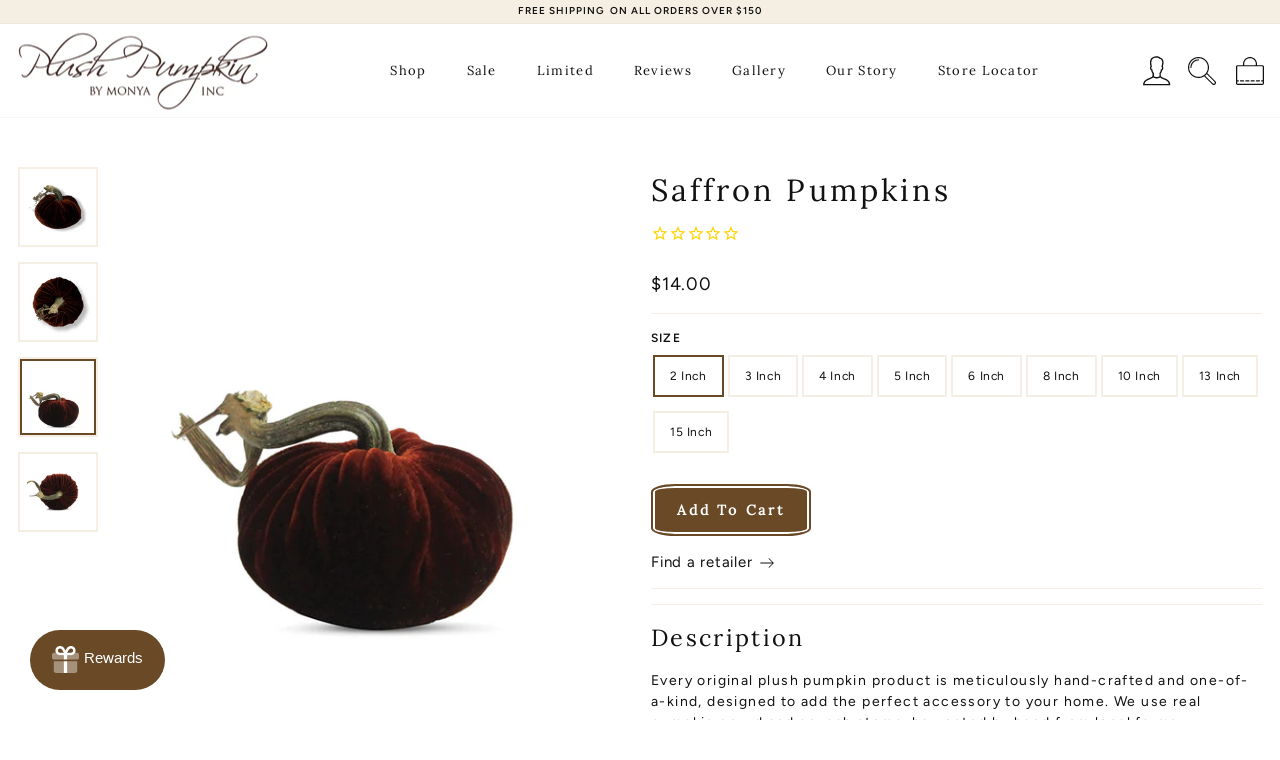

--- FILE ---
content_type: text/html; charset=utf-8
request_url: https://www.plushpumpkin.com/collections/traditional-collections/products/saffron-pumpkins
body_size: 36194
content:
<!doctype html>
<html class="no-js" lang="en" dir="ltr">
<head>

  <!-- Google Tag Manager -->
  <script>(function(w,d,s,l,i){w[l]=w[l]||[];w[l].push({'gtm.start':
  new Date().getTime(),event:'gtm.js'});var f=d.getElementsByTagName(s)[0],
  j=d.createElement(s),dl=l!='dataLayer'?'&l='+l:'';j.async=true;j.src=
  'https://www.googletagmanager.com/gtm.js?id='+i+dl;f.parentNode.insertBefore(j,f);
  })(window,document,'script','dataLayer','GTM-TPJ85K36');</script>
  <!-- End Google Tag Manager -->  
    
  <!-- Global Site Tag (gtag.js) - Google AdWords: 9574088642 -->
  <script async src="https://www.googletagmanager.com/gtag/js?id=AW-1014065237"></script>
  <script>
    window.dataLayer = window.dataLayer || [];
    function gtag(){dataLayer.push(arguments);}
    gtag('js', new Date());
    gtag('config', 'AW-1014065237', {'send_page_view': false});
  </script>


  <meta charset="utf-8">
  <meta http-equiv="X-UA-Compatible" content="IE=edge,chrome=1">
  <meta name="viewport" content="width=device-width,initial-scale=1">
  <meta name="theme-color" content="#694926">
  <link rel="canonical" href="https://www.plushpumpkin.com/products/saffron-pumpkins">
  <link rel="preconnect" href="https://cdn.shopify.com">
  <link rel="preconnect" href="https://fonts.shopifycdn.com">
  <link rel="dns-prefetch" href="https://productreviews.shopifycdn.com">
  <link rel="dns-prefetch" href="https://ajax.googleapis.com">
  <link rel="dns-prefetch" href="https://maps.googleapis.com">
  <link rel="dns-prefetch" href="https://maps.gstatic.com"><link rel="shortcut icon" href="//www.plushpumpkin.com/cdn/shop/files/favicon_32x32.png?v=1644345966" type="image/png" /><title>Velvet Pumpkins: Saffron Color
&ndash; Plush Pumpkin
</title>
<meta name="description" content="Original Plush Pumpkins. Handmade with real pumpkin stems! All pumpkins are unique, and use high quality velvet."><meta property="og:site_name" content="Plush Pumpkin">
  <meta property="og:url" content="https://www.plushpumpkin.com/products/saffron-pumpkins">
  <meta property="og:title" content="Saffron Pumpkins">
  <meta property="og:type" content="product">
  <meta property="og:description" content="Original Plush Pumpkins. Handmade with real pumpkin stems! All pumpkins are unique, and use high quality velvet."><meta property="og:image" content="http://www.plushpumpkin.com/cdn/shop/products/image_4760e027-992b-42cb-8083-8c2222007aef.png?v=1655156960">
    <meta property="og:image:secure_url" content="https://www.plushpumpkin.com/cdn/shop/products/image_4760e027-992b-42cb-8083-8c2222007aef.png?v=1655156960">
    <meta property="og:image:width" content="1600">
    <meta property="og:image:height" content="1600"><meta name="twitter:site" content="@">
  <meta name="twitter:card" content="summary_large_image">
  <meta name="twitter:title" content="Saffron Pumpkins">
  <meta name="twitter:description" content="Original Plush Pumpkins. Handmade with real pumpkin stems! All pumpkins are unique, and use high quality velvet.">
<style data-shopify>@font-face {
  font-family: Lora;
  font-weight: 400;
  font-style: normal;
  font-display: swap;
  src: url("//www.plushpumpkin.com/cdn/fonts/lora/lora_n4.9a60cb39eff3bfbc472bac5b3c5c4d7c878f0a8d.woff2") format("woff2"),
       url("//www.plushpumpkin.com/cdn/fonts/lora/lora_n4.4d935d2630ceaf34d2e494106075f8d9f1257d25.woff") format("woff");
}

  @font-face {
  font-family: Figtree;
  font-weight: 400;
  font-style: normal;
  font-display: swap;
  src: url("//www.plushpumpkin.com/cdn/fonts/figtree/figtree_n4.3c0838aba1701047e60be6a99a1b0a40ce9b8419.woff2") format("woff2"),
       url("//www.plushpumpkin.com/cdn/fonts/figtree/figtree_n4.c0575d1db21fc3821f17fd6617d3dee552312137.woff") format("woff");
}


  @font-face {
  font-family: Figtree;
  font-weight: 600;
  font-style: normal;
  font-display: swap;
  src: url("//www.plushpumpkin.com/cdn/fonts/figtree/figtree_n6.9d1ea52bb49a0a86cfd1b0383d00f83d3fcc14de.woff2") format("woff2"),
       url("//www.plushpumpkin.com/cdn/fonts/figtree/figtree_n6.f0fcdea525a0e47b2ae4ab645832a8e8a96d31d3.woff") format("woff");
}

  @font-face {
  font-family: Figtree;
  font-weight: 400;
  font-style: italic;
  font-display: swap;
  src: url("//www.plushpumpkin.com/cdn/fonts/figtree/figtree_i4.89f7a4275c064845c304a4cf8a4a586060656db2.woff2") format("woff2"),
       url("//www.plushpumpkin.com/cdn/fonts/figtree/figtree_i4.6f955aaaafc55a22ffc1f32ecf3756859a5ad3e2.woff") format("woff");
}

  @font-face {
  font-family: Figtree;
  font-weight: 600;
  font-style: italic;
  font-display: swap;
  src: url("//www.plushpumpkin.com/cdn/fonts/figtree/figtree_i6.702baae75738b446cfbed6ac0d60cab7b21e61ba.woff2") format("woff2"),
       url("//www.plushpumpkin.com/cdn/fonts/figtree/figtree_i6.6b8dc40d16c9905d29525156e284509f871ce8f9.woff") format("woff");
}

</style><link href="//www.plushpumpkin.com/cdn/shop/t/24/assets/theme.css?v=56817090564290646881705437471" rel="stylesheet" type="text/css" media="all" />
<style data-shopify>:root {
    --typeHeaderPrimary: Lora;
    --typeHeaderFallback: serif;
    --typeHeaderSize: 36px;
    --typeHeaderWeight: 400;
    --typeHeaderLineHeight: 1.5;
    --typeHeaderSpacing: 0.1em;

    --typeBasePrimary:Figtree;
    --typeBaseFallback:sans-serif;
    --typeBaseSize: 15px;
    --typeBaseWeight: 400;
    --typeBaseSpacing: 0.05em;
    --typeBaseLineHeight: 1.5;

    --typeCollectionTitle: 18px;

    --iconWeight: 3px;
    --iconLinecaps: miter;

    
      --buttonRadius: 0px;
    

    --colorGridOverlayOpacity: 0.1;
  }

  .placeholder-content {
    background-image: linear-gradient(100deg, #ffffff 40%, #f7f7f7 63%, #ffffff 79%);
  }</style><!-- REALM EDITS & ADDONS - DO NOT REMOVE OR SERIOUS THINGS WILL HAPPEN!! -->
  <link rel="stylesheet" href="//www.plushpumpkin.com/cdn/shop/t/24/assets/realm.css?v=37156883320641006761706306214">
  <script type="text/javascript" src="https://ajax.googleapis.com/ajax/libs/jquery/1.7.2/jquery.min.js"></script>
  <!-- REALMWEBDESIGN.com - DO NOT REMOVE -->
  

  <script>
    document.documentElement.className = document.documentElement.className.replace('no-js', 'js');

    window.theme = window.theme || {};
    theme.routes = {
      home: "/",
      cart: "/cart.js",
      cartPage: "/cart",
      cartAdd: "/cart/add.js",
      cartChange: "/cart/change.js",
      search: "/search"
    };
    theme.strings = {
      soldOut: "Sold Out",
      unavailable: "Unavailable",
      inStockLabel: "In stock, ready to ship",
      stockLabel: "Low stock - [count] items left",
      willNotShipUntil: "Ready to ship [date]",
      willBeInStockAfter: "Back in stock [date]",
      waitingForStock: "Inventory on the way",
      savePrice: "Save [saved_amount]",
      cartEmpty: "Your cart is currently empty.",
      cartTermsConfirmation: "You must agree with the terms and conditions of sales to check out",
      searchCollections: "Collections:",
      searchPages: "Pages:",
      searchArticles: "Articles:"
    };
    theme.settings = {
      dynamicVariantsEnable: true,
      cartType: "page",
      isCustomerTemplate: false,
      moneyFormat: "${{amount}}",
      saveType: "dollar",
      productImageSize: "natural",
      productImageCover: false,
      predictiveSearch: true,
      predictiveSearchType: "product",
      quickView: false,
      themeName: 'Realm Modded theme',
      themeVersion: "5.4.0"
    };
  </script>

  <script>window.performance && window.performance.mark && window.performance.mark('shopify.content_for_header.start');</script><meta name="google-site-verification" content="HKeByAJSCK0BNwHrC5Zmg_Xhx-flcX2r_cQ1qRe4xNA">
<meta name="facebook-domain-verification" content="uvj04bdriqtuh46ngjdqw8csbg6u5n">
<meta name="facebook-domain-verification" content="gjlohp4suvihy3ldwwznlyp8m25uto">
<meta name="facebook-domain-verification" content="wgthp18d9aa8rh54bgb121oz19bkwi">
<meta id="shopify-digital-wallet" name="shopify-digital-wallet" content="/13020865/digital_wallets/dialog">
<meta name="shopify-checkout-api-token" content="1dce86fc96267e07bec4aa46ab97911b">
<meta id="in-context-paypal-metadata" data-shop-id="13020865" data-venmo-supported="false" data-environment="production" data-locale="en_US" data-paypal-v4="true" data-currency="USD">
<link rel="alternate" type="application/json+oembed" href="https://www.plushpumpkin.com/products/saffron-pumpkins.oembed">
<script async="async" src="/checkouts/internal/preloads.js?locale=en-US"></script>
<link rel="preconnect" href="https://shop.app" crossorigin="anonymous">
<script async="async" src="https://shop.app/checkouts/internal/preloads.js?locale=en-US&shop_id=13020865" crossorigin="anonymous"></script>
<script id="apple-pay-shop-capabilities" type="application/json">{"shopId":13020865,"countryCode":"US","currencyCode":"USD","merchantCapabilities":["supports3DS"],"merchantId":"gid:\/\/shopify\/Shop\/13020865","merchantName":"Plush Pumpkin","requiredBillingContactFields":["postalAddress","email","phone"],"requiredShippingContactFields":["postalAddress","email","phone"],"shippingType":"shipping","supportedNetworks":["visa","masterCard","amex","discover","elo","jcb"],"total":{"type":"pending","label":"Plush Pumpkin","amount":"1.00"},"shopifyPaymentsEnabled":true,"supportsSubscriptions":true}</script>
<script id="shopify-features" type="application/json">{"accessToken":"1dce86fc96267e07bec4aa46ab97911b","betas":["rich-media-storefront-analytics"],"domain":"www.plushpumpkin.com","predictiveSearch":true,"shopId":13020865,"locale":"en"}</script>
<script>var Shopify = Shopify || {};
Shopify.shop = "velvet-pumpkins.myshopify.com";
Shopify.locale = "en";
Shopify.currency = {"active":"USD","rate":"1.0"};
Shopify.country = "US";
Shopify.theme = {"name":"[Realm] 2022 - PDP variant fixes","id":126284398703,"schema_name":"Impulse","schema_version":"5.4.0","theme_store_id":857,"role":"main"};
Shopify.theme.handle = "null";
Shopify.theme.style = {"id":null,"handle":null};
Shopify.cdnHost = "www.plushpumpkin.com/cdn";
Shopify.routes = Shopify.routes || {};
Shopify.routes.root = "/";</script>
<script type="module">!function(o){(o.Shopify=o.Shopify||{}).modules=!0}(window);</script>
<script>!function(o){function n(){var o=[];function n(){o.push(Array.prototype.slice.apply(arguments))}return n.q=o,n}var t=o.Shopify=o.Shopify||{};t.loadFeatures=n(),t.autoloadFeatures=n()}(window);</script>
<script>
  window.ShopifyPay = window.ShopifyPay || {};
  window.ShopifyPay.apiHost = "shop.app\/pay";
  window.ShopifyPay.redirectState = null;
</script>
<script id="shop-js-analytics" type="application/json">{"pageType":"product"}</script>
<script defer="defer" async type="module" src="//www.plushpumpkin.com/cdn/shopifycloud/shop-js/modules/v2/client.init-shop-cart-sync_IZsNAliE.en.esm.js"></script>
<script defer="defer" async type="module" src="//www.plushpumpkin.com/cdn/shopifycloud/shop-js/modules/v2/chunk.common_0OUaOowp.esm.js"></script>
<script type="module">
  await import("//www.plushpumpkin.com/cdn/shopifycloud/shop-js/modules/v2/client.init-shop-cart-sync_IZsNAliE.en.esm.js");
await import("//www.plushpumpkin.com/cdn/shopifycloud/shop-js/modules/v2/chunk.common_0OUaOowp.esm.js");

  window.Shopify.SignInWithShop?.initShopCartSync?.({"fedCMEnabled":true,"windoidEnabled":true});

</script>
<script defer="defer" async type="module" src="//www.plushpumpkin.com/cdn/shopifycloud/shop-js/modules/v2/client.payment-terms_CNlwjfZz.en.esm.js"></script>
<script defer="defer" async type="module" src="//www.plushpumpkin.com/cdn/shopifycloud/shop-js/modules/v2/chunk.common_0OUaOowp.esm.js"></script>
<script defer="defer" async type="module" src="//www.plushpumpkin.com/cdn/shopifycloud/shop-js/modules/v2/chunk.modal_CGo_dVj3.esm.js"></script>
<script type="module">
  await import("//www.plushpumpkin.com/cdn/shopifycloud/shop-js/modules/v2/client.payment-terms_CNlwjfZz.en.esm.js");
await import("//www.plushpumpkin.com/cdn/shopifycloud/shop-js/modules/v2/chunk.common_0OUaOowp.esm.js");
await import("//www.plushpumpkin.com/cdn/shopifycloud/shop-js/modules/v2/chunk.modal_CGo_dVj3.esm.js");

  
</script>
<script>
  window.Shopify = window.Shopify || {};
  if (!window.Shopify.featureAssets) window.Shopify.featureAssets = {};
  window.Shopify.featureAssets['shop-js'] = {"shop-cart-sync":["modules/v2/client.shop-cart-sync_DLOhI_0X.en.esm.js","modules/v2/chunk.common_0OUaOowp.esm.js"],"init-fed-cm":["modules/v2/client.init-fed-cm_C6YtU0w6.en.esm.js","modules/v2/chunk.common_0OUaOowp.esm.js"],"shop-button":["modules/v2/client.shop-button_BCMx7GTG.en.esm.js","modules/v2/chunk.common_0OUaOowp.esm.js"],"shop-cash-offers":["modules/v2/client.shop-cash-offers_BT26qb5j.en.esm.js","modules/v2/chunk.common_0OUaOowp.esm.js","modules/v2/chunk.modal_CGo_dVj3.esm.js"],"init-windoid":["modules/v2/client.init-windoid_B9PkRMql.en.esm.js","modules/v2/chunk.common_0OUaOowp.esm.js"],"init-shop-email-lookup-coordinator":["modules/v2/client.init-shop-email-lookup-coordinator_DZkqjsbU.en.esm.js","modules/v2/chunk.common_0OUaOowp.esm.js"],"shop-toast-manager":["modules/v2/client.shop-toast-manager_Di2EnuM7.en.esm.js","modules/v2/chunk.common_0OUaOowp.esm.js"],"shop-login-button":["modules/v2/client.shop-login-button_BtqW_SIO.en.esm.js","modules/v2/chunk.common_0OUaOowp.esm.js","modules/v2/chunk.modal_CGo_dVj3.esm.js"],"avatar":["modules/v2/client.avatar_BTnouDA3.en.esm.js"],"pay-button":["modules/v2/client.pay-button_CWa-C9R1.en.esm.js","modules/v2/chunk.common_0OUaOowp.esm.js"],"init-shop-cart-sync":["modules/v2/client.init-shop-cart-sync_IZsNAliE.en.esm.js","modules/v2/chunk.common_0OUaOowp.esm.js"],"init-customer-accounts":["modules/v2/client.init-customer-accounts_DenGwJTU.en.esm.js","modules/v2/client.shop-login-button_BtqW_SIO.en.esm.js","modules/v2/chunk.common_0OUaOowp.esm.js","modules/v2/chunk.modal_CGo_dVj3.esm.js"],"init-shop-for-new-customer-accounts":["modules/v2/client.init-shop-for-new-customer-accounts_JdHXxpS9.en.esm.js","modules/v2/client.shop-login-button_BtqW_SIO.en.esm.js","modules/v2/chunk.common_0OUaOowp.esm.js","modules/v2/chunk.modal_CGo_dVj3.esm.js"],"init-customer-accounts-sign-up":["modules/v2/client.init-customer-accounts-sign-up_D6__K_p8.en.esm.js","modules/v2/client.shop-login-button_BtqW_SIO.en.esm.js","modules/v2/chunk.common_0OUaOowp.esm.js","modules/v2/chunk.modal_CGo_dVj3.esm.js"],"checkout-modal":["modules/v2/client.checkout-modal_C_ZQDY6s.en.esm.js","modules/v2/chunk.common_0OUaOowp.esm.js","modules/v2/chunk.modal_CGo_dVj3.esm.js"],"shop-follow-button":["modules/v2/client.shop-follow-button_XetIsj8l.en.esm.js","modules/v2/chunk.common_0OUaOowp.esm.js","modules/v2/chunk.modal_CGo_dVj3.esm.js"],"lead-capture":["modules/v2/client.lead-capture_DvA72MRN.en.esm.js","modules/v2/chunk.common_0OUaOowp.esm.js","modules/v2/chunk.modal_CGo_dVj3.esm.js"],"shop-login":["modules/v2/client.shop-login_ClXNxyh6.en.esm.js","modules/v2/chunk.common_0OUaOowp.esm.js","modules/v2/chunk.modal_CGo_dVj3.esm.js"],"payment-terms":["modules/v2/client.payment-terms_CNlwjfZz.en.esm.js","modules/v2/chunk.common_0OUaOowp.esm.js","modules/v2/chunk.modal_CGo_dVj3.esm.js"]};
</script>
<script>(function() {
  var isLoaded = false;
  function asyncLoad() {
    if (isLoaded) return;
    isLoaded = true;
    var urls = ["\/\/social-login.oxiapps.com\/api\/init?vt=928350\u0026shop=velvet-pumpkins.myshopify.com","https:\/\/shopify.covet.pics\/covet-pics-widget-inject.js?shop=velvet-pumpkins.myshopify.com","https:\/\/d23dclunsivw3h.cloudfront.net\/redirect-app.js?shop=velvet-pumpkins.myshopify.com","https:\/\/cdn1.stamped.io\/files\/widget.min.js?shop=velvet-pumpkins.myshopify.com","https:\/\/storelocator.metizapps.com\/assets\/js\/zipcode.js?shop=velvet-pumpkins.myshopify.com"];
    for (var i = 0; i < urls.length; i++) {
      var s = document.createElement('script');
      s.type = 'text/javascript';
      s.async = true;
      s.src = urls[i];
      var x = document.getElementsByTagName('script')[0];
      x.parentNode.insertBefore(s, x);
    }
  };
  if(window.attachEvent) {
    window.attachEvent('onload', asyncLoad);
  } else {
    window.addEventListener('load', asyncLoad, false);
  }
})();</script>
<script id="__st">var __st={"a":13020865,"offset":-21600,"reqid":"9d43b84c-449a-463d-9c19-21f715a1856d-1768529645","pageurl":"www.plushpumpkin.com\/collections\/traditional-collections\/products\/saffron-pumpkins","u":"cb274627598b","p":"product","rtyp":"product","rid":7327355718};</script>
<script>window.ShopifyPaypalV4VisibilityTracking = true;</script>
<script id="captcha-bootstrap">!function(){'use strict';const t='contact',e='account',n='new_comment',o=[[t,t],['blogs',n],['comments',n],[t,'customer']],c=[[e,'customer_login'],[e,'guest_login'],[e,'recover_customer_password'],[e,'create_customer']],r=t=>t.map((([t,e])=>`form[action*='/${t}']:not([data-nocaptcha='true']) input[name='form_type'][value='${e}']`)).join(','),a=t=>()=>t?[...document.querySelectorAll(t)].map((t=>t.form)):[];function s(){const t=[...o],e=r(t);return a(e)}const i='password',u='form_key',d=['recaptcha-v3-token','g-recaptcha-response','h-captcha-response',i],f=()=>{try{return window.sessionStorage}catch{return}},m='__shopify_v',_=t=>t.elements[u];function p(t,e,n=!1){try{const o=window.sessionStorage,c=JSON.parse(o.getItem(e)),{data:r}=function(t){const{data:e,action:n}=t;return t[m]||n?{data:e,action:n}:{data:t,action:n}}(c);for(const[e,n]of Object.entries(r))t.elements[e]&&(t.elements[e].value=n);n&&o.removeItem(e)}catch(o){console.error('form repopulation failed',{error:o})}}const l='form_type',E='cptcha';function T(t){t.dataset[E]=!0}const w=window,h=w.document,L='Shopify',v='ce_forms',y='captcha';let A=!1;((t,e)=>{const n=(g='f06e6c50-85a8-45c8-87d0-21a2b65856fe',I='https://cdn.shopify.com/shopifycloud/storefront-forms-hcaptcha/ce_storefront_forms_captcha_hcaptcha.v1.5.2.iife.js',D={infoText:'Protected by hCaptcha',privacyText:'Privacy',termsText:'Terms'},(t,e,n)=>{const o=w[L][v],c=o.bindForm;if(c)return c(t,g,e,D).then(n);var r;o.q.push([[t,g,e,D],n]),r=I,A||(h.body.append(Object.assign(h.createElement('script'),{id:'captcha-provider',async:!0,src:r})),A=!0)});var g,I,D;w[L]=w[L]||{},w[L][v]=w[L][v]||{},w[L][v].q=[],w[L][y]=w[L][y]||{},w[L][y].protect=function(t,e){n(t,void 0,e),T(t)},Object.freeze(w[L][y]),function(t,e,n,w,h,L){const[v,y,A,g]=function(t,e,n){const i=e?o:[],u=t?c:[],d=[...i,...u],f=r(d),m=r(i),_=r(d.filter((([t,e])=>n.includes(e))));return[a(f),a(m),a(_),s()]}(w,h,L),I=t=>{const e=t.target;return e instanceof HTMLFormElement?e:e&&e.form},D=t=>v().includes(t);t.addEventListener('submit',(t=>{const e=I(t);if(!e)return;const n=D(e)&&!e.dataset.hcaptchaBound&&!e.dataset.recaptchaBound,o=_(e),c=g().includes(e)&&(!o||!o.value);(n||c)&&t.preventDefault(),c&&!n&&(function(t){try{if(!f())return;!function(t){const e=f();if(!e)return;const n=_(t);if(!n)return;const o=n.value;o&&e.removeItem(o)}(t);const e=Array.from(Array(32),(()=>Math.random().toString(36)[2])).join('');!function(t,e){_(t)||t.append(Object.assign(document.createElement('input'),{type:'hidden',name:u})),t.elements[u].value=e}(t,e),function(t,e){const n=f();if(!n)return;const o=[...t.querySelectorAll(`input[type='${i}']`)].map((({name:t})=>t)),c=[...d,...o],r={};for(const[a,s]of new FormData(t).entries())c.includes(a)||(r[a]=s);n.setItem(e,JSON.stringify({[m]:1,action:t.action,data:r}))}(t,e)}catch(e){console.error('failed to persist form',e)}}(e),e.submit())}));const S=(t,e)=>{t&&!t.dataset[E]&&(n(t,e.some((e=>e===t))),T(t))};for(const o of['focusin','change'])t.addEventListener(o,(t=>{const e=I(t);D(e)&&S(e,y())}));const B=e.get('form_key'),M=e.get(l),P=B&&M;t.addEventListener('DOMContentLoaded',(()=>{const t=y();if(P)for(const e of t)e.elements[l].value===M&&p(e,B);[...new Set([...A(),...v().filter((t=>'true'===t.dataset.shopifyCaptcha))])].forEach((e=>S(e,t)))}))}(h,new URLSearchParams(w.location.search),n,t,e,['guest_login'])})(!0,!0)}();</script>
<script integrity="sha256-4kQ18oKyAcykRKYeNunJcIwy7WH5gtpwJnB7kiuLZ1E=" data-source-attribution="shopify.loadfeatures" defer="defer" src="//www.plushpumpkin.com/cdn/shopifycloud/storefront/assets/storefront/load_feature-a0a9edcb.js" crossorigin="anonymous"></script>
<script crossorigin="anonymous" defer="defer" src="//www.plushpumpkin.com/cdn/shopifycloud/storefront/assets/shopify_pay/storefront-65b4c6d7.js?v=20250812"></script>
<script data-source-attribution="shopify.dynamic_checkout.dynamic.init">var Shopify=Shopify||{};Shopify.PaymentButton=Shopify.PaymentButton||{isStorefrontPortableWallets:!0,init:function(){window.Shopify.PaymentButton.init=function(){};var t=document.createElement("script");t.src="https://www.plushpumpkin.com/cdn/shopifycloud/portable-wallets/latest/portable-wallets.en.js",t.type="module",document.head.appendChild(t)}};
</script>
<script data-source-attribution="shopify.dynamic_checkout.buyer_consent">
  function portableWalletsHideBuyerConsent(e){var t=document.getElementById("shopify-buyer-consent"),n=document.getElementById("shopify-subscription-policy-button");t&&n&&(t.classList.add("hidden"),t.setAttribute("aria-hidden","true"),n.removeEventListener("click",e))}function portableWalletsShowBuyerConsent(e){var t=document.getElementById("shopify-buyer-consent"),n=document.getElementById("shopify-subscription-policy-button");t&&n&&(t.classList.remove("hidden"),t.removeAttribute("aria-hidden"),n.addEventListener("click",e))}window.Shopify?.PaymentButton&&(window.Shopify.PaymentButton.hideBuyerConsent=portableWalletsHideBuyerConsent,window.Shopify.PaymentButton.showBuyerConsent=portableWalletsShowBuyerConsent);
</script>
<script data-source-attribution="shopify.dynamic_checkout.cart.bootstrap">document.addEventListener("DOMContentLoaded",(function(){function t(){return document.querySelector("shopify-accelerated-checkout-cart, shopify-accelerated-checkout")}if(t())Shopify.PaymentButton.init();else{new MutationObserver((function(e,n){t()&&(Shopify.PaymentButton.init(),n.disconnect())})).observe(document.body,{childList:!0,subtree:!0})}}));
</script>
<script id='scb4127' type='text/javascript' async='' src='https://www.plushpumpkin.com/cdn/shopifycloud/privacy-banner/storefront-banner.js'></script><link id="shopify-accelerated-checkout-styles" rel="stylesheet" media="screen" href="https://www.plushpumpkin.com/cdn/shopifycloud/portable-wallets/latest/accelerated-checkout-backwards-compat.css" crossorigin="anonymous">
<style id="shopify-accelerated-checkout-cart">
        #shopify-buyer-consent {
  margin-top: 1em;
  display: inline-block;
  width: 100%;
}

#shopify-buyer-consent.hidden {
  display: none;
}

#shopify-subscription-policy-button {
  background: none;
  border: none;
  padding: 0;
  text-decoration: underline;
  font-size: inherit;
  cursor: pointer;
}

#shopify-subscription-policy-button::before {
  box-shadow: none;
}

      </style>

<script>window.performance && window.performance.mark && window.performance.mark('shopify.content_for_header.end');</script>

  <script src="//www.plushpumpkin.com/cdn/shop/t/24/assets/vendor-scripts-v11.js" defer="defer"></script><link rel="stylesheet" href="//www.plushpumpkin.com/cdn/shop/t/24/assets/country-flags.css"><script src="//www.plushpumpkin.com/cdn/shop/t/24/assets/theme.js?v=89047694683585301301655196771" defer="defer"></script><!-- BEGIN app block: shopify://apps/oxi-social-login/blocks/social-login-embed/24ad60bc-8f09-42fa-807e-e5eda0fdae17 -->


<script>
    
        var vt = 763256;
    
        var oxi_data_scheme = 'light';
        if (document.querySelector('html').hasAttribute('data-scheme')) {
            oxi_data_scheme = document.querySelector('html').getAttribute('data-scheme');
        }
    function wfete(selector) {
    return new Promise(resolve => {
    if (document.querySelector(selector)) {
      return resolve(document.querySelector(selector));
    }

    const observer = new MutationObserver(() => {
      if (document.querySelector(selector)) {
        resolve(document.querySelector(selector));
        observer.disconnect();
      }
    });

    observer.observe(document.body, {
      subtree: true,
      childList: true,
    });
    });
  }
  async function oxi_init() {
    const data = await getOConfig();
  }
  function getOConfig() {
    var script = document.createElement('script');
    script.src = '//social-login.oxiapps.com/init.json?shop=velvet-pumpkins.myshopify.com&vt='+vt+'&callback=jQuery111004090950169811405_1543664809199';
    script.setAttribute('rel','nofollow');
    document.head.appendChild(script);
  }
  function jQuery111004090950169811405_1543664809199(p) {
        var shop_locale = "";
        if (typeof Shopify !== 'undefined' && typeof Shopify.locale !== 'undefined') {
            shop_locale = "&locale="+Shopify.locale;
    }
    if (p.m == "1") {
      if (typeof oxi_initialized === 'undefined') {
        var oxi_initialized = true;
        //vt = parseInt(p.v);
        vt = parseInt(vt);

                var elem = document.createElement("link");
                elem.setAttribute("type", "text/css");
                elem.setAttribute("rel", "stylesheet");
                elem.setAttribute("href", "https://cdn.shopify.com/extensions/019a9bbf-e6d9-7768-bf83-c108720b519c/embedded-social-login-54/assets/remodal.css");
                document.getElementsByTagName("head")[0].appendChild(elem);


        var newScript = document.createElement('script');
        newScript.type = 'text/javascript';
        newScript.src = 'https://cdn.shopify.com/extensions/019a9bbf-e6d9-7768-bf83-c108720b519c/embedded-social-login-54/assets/osl.min.js';
        document.getElementsByTagName('head')[0].appendChild(newScript);
      }
    } else {
      const intervalID = setInterval(() => {
        if (document.querySelector('body')) {
            clearInterval(intervalID);

            opa = ['form[action*="account/login"]', 'form[action$="account"]'];
            opa.forEach(e => {
                wfete(e).then(element => {
                    if (typeof oxi_initialized === 'undefined') {
                        var oxi_initialized = true;
                        console.log("Oxi Social Login Initialized");
                        if (p.i == 'y') {
                            var list = document.querySelectorAll(e);
                            var oxi_list_length = 0;
                            if (list.length > 0) {
                                //oxi_list_length = 3;
                                oxi_list_length = list.length;
                            }
                            for(var osli1 = 0; osli1 < oxi_list_length; osli1++) {
                                if (list[osli1].querySelector('[value="guest_login"]')) {
                                } else {
                                if ( list[osli1].querySelectorAll('.oxi-social-login').length <= 0 && list[osli1].querySelectorAll('.oxi_social_wrapper').length <= 0 ) {
                                    var osl_checkout_url = '';
                                    if (list[osli1].querySelector('[name="checkout_url"]') !== null) {
                                        osl_checkout_url = '&osl_checkout_url='+list[osli1].querySelector('[name="checkout_url"]').value;
                                    }
                                    osl_checkout_url = osl_checkout_url.replace(/<[^>]*>/g, '').trim();
                                    list[osli1].insertAdjacentHTML(p.p, '<div class="oxi_social_wrapper" style="'+p.c+'"><iframe id="social_login_frame" class="social_login_frame" title="Social Login" src="https://social-login.oxiapps.com/widget?site='+p.s+'&vt='+vt+shop_locale+osl_checkout_url+'&scheme='+oxi_data_scheme+'" style="width:100%;max-width:100%;padding-top:0px;margin-bottom:5px;border:0px;height:'+p.h+'px;" scrolling=no></iframe></div>');
                                }
                                }
                            }
                        }
                    }
                });
            });

            wfete('#oxi-social-login').then(element => {
                document.getElementById('oxi-social-login').innerHTML="<iframe id='social_login_frame' class='social_login_frame' title='Social Login' src='https://social-login.oxiapps.com/widget?site="+p.s+"&vt="+vt+shop_locale+"&scheme="+oxi_data_scheme+"' style='width:100%;max-width:100%;padding-top:0px;margin-bottom:5px;border:0px;height:"+p.h+"px;' scrolling=no></iframe>";
            });
            wfete('.oxi-social-login').then(element => {
                var oxi_elms = document.querySelectorAll(".oxi-social-login");
                oxi_elms.forEach((oxi_elm) => {
                            oxi_elm.innerHTML="<iframe id='social_login_frame' class='social_login_frame' title='Social Login' src='https://social-login.oxiapps.com/widget?site="+p.s+"&vt="+vt+shop_locale+"&scheme="+oxi_data_scheme+"' style='width:100%;max-width:100%;padding-top:0px;margin-bottom:5px;border:0px;height:"+p.h+"px;' scrolling=no></iframe>";
                });
            });
        }
      }, 100);
    }

    var o_resized = false;
    var oxi_response = function(event) {
      if (event.origin+'/'=="https://social-login.oxiapps.com/") {
                if (event.data.action == "loaded") {
                    event.source.postMessage({
                        action:'getParentUrl',parentUrl: window.location.href+''
                    },"*");
                }

        var message = event.data+'';
        var key = message.split(':')[0];
        var value = message.split(':')[1];
        if (key=="height") {
          var oxi_iframe = document.getElementById('social_login_frame');
          if (oxi_iframe && !o_resized) {
            o_resized = true;
            oxi_iframe.style.height = value + "px";
          }
        }
      }
    };
    if (window.addEventListener) {
      window.addEventListener('message', oxi_response, false);
    } else {
      window.attachEvent("onmessage", oxi_response);
    }
  }
  oxi_init();
</script>


<!-- END app block --><!-- BEGIN app block: shopify://apps/sc-easy-redirects/blocks/app/be3f8dbd-5d43-46b4-ba43-2d65046054c2 -->
    <!-- common for all pages -->
    
    
        <script src="https://cdn.shopify.com/extensions/264f3360-3201-4ab7-9087-2c63466c86a3/sc-easy-redirects-5/assets/esc-redirect-app-live-feature.js" async></script>
    




<!-- END app block --><script src="https://cdn.shopify.com/extensions/69e48264-517d-49c2-bbb2-85a600ff5846/3.8.0/assets/app.js" type="text/javascript" defer="defer"></script>
<script src="https://cdn.shopify.com/extensions/019b8d54-2388-79d8-becc-d32a3afe2c7a/omnisend-50/assets/omnisend-in-shop.js" type="text/javascript" defer="defer"></script>
<link href="https://monorail-edge.shopifysvc.com" rel="dns-prefetch">
<script>(function(){if ("sendBeacon" in navigator && "performance" in window) {try {var session_token_from_headers = performance.getEntriesByType('navigation')[0].serverTiming.find(x => x.name == '_s').description;} catch {var session_token_from_headers = undefined;}var session_cookie_matches = document.cookie.match(/_shopify_s=([^;]*)/);var session_token_from_cookie = session_cookie_matches && session_cookie_matches.length === 2 ? session_cookie_matches[1] : "";var session_token = session_token_from_headers || session_token_from_cookie || "";function handle_abandonment_event(e) {var entries = performance.getEntries().filter(function(entry) {return /monorail-edge.shopifysvc.com/.test(entry.name);});if (!window.abandonment_tracked && entries.length === 0) {window.abandonment_tracked = true;var currentMs = Date.now();var navigation_start = performance.timing.navigationStart;var payload = {shop_id: 13020865,url: window.location.href,navigation_start,duration: currentMs - navigation_start,session_token,page_type: "product"};window.navigator.sendBeacon("https://monorail-edge.shopifysvc.com/v1/produce", JSON.stringify({schema_id: "online_store_buyer_site_abandonment/1.1",payload: payload,metadata: {event_created_at_ms: currentMs,event_sent_at_ms: currentMs}}));}}window.addEventListener('pagehide', handle_abandonment_event);}}());</script>
<script id="web-pixels-manager-setup">(function e(e,d,r,n,o){if(void 0===o&&(o={}),!Boolean(null===(a=null===(i=window.Shopify)||void 0===i?void 0:i.analytics)||void 0===a?void 0:a.replayQueue)){var i,a;window.Shopify=window.Shopify||{};var t=window.Shopify;t.analytics=t.analytics||{};var s=t.analytics;s.replayQueue=[],s.publish=function(e,d,r){return s.replayQueue.push([e,d,r]),!0};try{self.performance.mark("wpm:start")}catch(e){}var l=function(){var e={modern:/Edge?\/(1{2}[4-9]|1[2-9]\d|[2-9]\d{2}|\d{4,})\.\d+(\.\d+|)|Firefox\/(1{2}[4-9]|1[2-9]\d|[2-9]\d{2}|\d{4,})\.\d+(\.\d+|)|Chrom(ium|e)\/(9{2}|\d{3,})\.\d+(\.\d+|)|(Maci|X1{2}).+ Version\/(15\.\d+|(1[6-9]|[2-9]\d|\d{3,})\.\d+)([,.]\d+|)( \(\w+\)|)( Mobile\/\w+|) Safari\/|Chrome.+OPR\/(9{2}|\d{3,})\.\d+\.\d+|(CPU[ +]OS|iPhone[ +]OS|CPU[ +]iPhone|CPU IPhone OS|CPU iPad OS)[ +]+(15[._]\d+|(1[6-9]|[2-9]\d|\d{3,})[._]\d+)([._]\d+|)|Android:?[ /-](13[3-9]|1[4-9]\d|[2-9]\d{2}|\d{4,})(\.\d+|)(\.\d+|)|Android.+Firefox\/(13[5-9]|1[4-9]\d|[2-9]\d{2}|\d{4,})\.\d+(\.\d+|)|Android.+Chrom(ium|e)\/(13[3-9]|1[4-9]\d|[2-9]\d{2}|\d{4,})\.\d+(\.\d+|)|SamsungBrowser\/([2-9]\d|\d{3,})\.\d+/,legacy:/Edge?\/(1[6-9]|[2-9]\d|\d{3,})\.\d+(\.\d+|)|Firefox\/(5[4-9]|[6-9]\d|\d{3,})\.\d+(\.\d+|)|Chrom(ium|e)\/(5[1-9]|[6-9]\d|\d{3,})\.\d+(\.\d+|)([\d.]+$|.*Safari\/(?![\d.]+ Edge\/[\d.]+$))|(Maci|X1{2}).+ Version\/(10\.\d+|(1[1-9]|[2-9]\d|\d{3,})\.\d+)([,.]\d+|)( \(\w+\)|)( Mobile\/\w+|) Safari\/|Chrome.+OPR\/(3[89]|[4-9]\d|\d{3,})\.\d+\.\d+|(CPU[ +]OS|iPhone[ +]OS|CPU[ +]iPhone|CPU IPhone OS|CPU iPad OS)[ +]+(10[._]\d+|(1[1-9]|[2-9]\d|\d{3,})[._]\d+)([._]\d+|)|Android:?[ /-](13[3-9]|1[4-9]\d|[2-9]\d{2}|\d{4,})(\.\d+|)(\.\d+|)|Mobile Safari.+OPR\/([89]\d|\d{3,})\.\d+\.\d+|Android.+Firefox\/(13[5-9]|1[4-9]\d|[2-9]\d{2}|\d{4,})\.\d+(\.\d+|)|Android.+Chrom(ium|e)\/(13[3-9]|1[4-9]\d|[2-9]\d{2}|\d{4,})\.\d+(\.\d+|)|Android.+(UC? ?Browser|UCWEB|U3)[ /]?(15\.([5-9]|\d{2,})|(1[6-9]|[2-9]\d|\d{3,})\.\d+)\.\d+|SamsungBrowser\/(5\.\d+|([6-9]|\d{2,})\.\d+)|Android.+MQ{2}Browser\/(14(\.(9|\d{2,})|)|(1[5-9]|[2-9]\d|\d{3,})(\.\d+|))(\.\d+|)|K[Aa][Ii]OS\/(3\.\d+|([4-9]|\d{2,})\.\d+)(\.\d+|)/},d=e.modern,r=e.legacy,n=navigator.userAgent;return n.match(d)?"modern":n.match(r)?"legacy":"unknown"}(),u="modern"===l?"modern":"legacy",c=(null!=n?n:{modern:"",legacy:""})[u],f=function(e){return[e.baseUrl,"/wpm","/b",e.hashVersion,"modern"===e.buildTarget?"m":"l",".js"].join("")}({baseUrl:d,hashVersion:r,buildTarget:u}),m=function(e){var d=e.version,r=e.bundleTarget,n=e.surface,o=e.pageUrl,i=e.monorailEndpoint;return{emit:function(e){var a=e.status,t=e.errorMsg,s=(new Date).getTime(),l=JSON.stringify({metadata:{event_sent_at_ms:s},events:[{schema_id:"web_pixels_manager_load/3.1",payload:{version:d,bundle_target:r,page_url:o,status:a,surface:n,error_msg:t},metadata:{event_created_at_ms:s}}]});if(!i)return console&&console.warn&&console.warn("[Web Pixels Manager] No Monorail endpoint provided, skipping logging."),!1;try{return self.navigator.sendBeacon.bind(self.navigator)(i,l)}catch(e){}var u=new XMLHttpRequest;try{return u.open("POST",i,!0),u.setRequestHeader("Content-Type","text/plain"),u.send(l),!0}catch(e){return console&&console.warn&&console.warn("[Web Pixels Manager] Got an unhandled error while logging to Monorail."),!1}}}}({version:r,bundleTarget:l,surface:e.surface,pageUrl:self.location.href,monorailEndpoint:e.monorailEndpoint});try{o.browserTarget=l,function(e){var d=e.src,r=e.async,n=void 0===r||r,o=e.onload,i=e.onerror,a=e.sri,t=e.scriptDataAttributes,s=void 0===t?{}:t,l=document.createElement("script"),u=document.querySelector("head"),c=document.querySelector("body");if(l.async=n,l.src=d,a&&(l.integrity=a,l.crossOrigin="anonymous"),s)for(var f in s)if(Object.prototype.hasOwnProperty.call(s,f))try{l.dataset[f]=s[f]}catch(e){}if(o&&l.addEventListener("load",o),i&&l.addEventListener("error",i),u)u.appendChild(l);else{if(!c)throw new Error("Did not find a head or body element to append the script");c.appendChild(l)}}({src:f,async:!0,onload:function(){if(!function(){var e,d;return Boolean(null===(d=null===(e=window.Shopify)||void 0===e?void 0:e.analytics)||void 0===d?void 0:d.initialized)}()){var d=window.webPixelsManager.init(e)||void 0;if(d){var r=window.Shopify.analytics;r.replayQueue.forEach((function(e){var r=e[0],n=e[1],o=e[2];d.publishCustomEvent(r,n,o)})),r.replayQueue=[],r.publish=d.publishCustomEvent,r.visitor=d.visitor,r.initialized=!0}}},onerror:function(){return m.emit({status:"failed",errorMsg:"".concat(f," has failed to load")})},sri:function(e){var d=/^sha384-[A-Za-z0-9+/=]+$/;return"string"==typeof e&&d.test(e)}(c)?c:"",scriptDataAttributes:o}),m.emit({status:"loading"})}catch(e){m.emit({status:"failed",errorMsg:(null==e?void 0:e.message)||"Unknown error"})}}})({shopId: 13020865,storefrontBaseUrl: "https://www.plushpumpkin.com",extensionsBaseUrl: "https://extensions.shopifycdn.com/cdn/shopifycloud/web-pixels-manager",monorailEndpoint: "https://monorail-edge.shopifysvc.com/unstable/produce_batch",surface: "storefront-renderer",enabledBetaFlags: ["2dca8a86"],webPixelsConfigList: [{"id":"399638840","configuration":"{\"pixel_id\":\"417488416289321\",\"pixel_type\":\"facebook_pixel\",\"metaapp_system_user_token\":\"-\"}","eventPayloadVersion":"v1","runtimeContext":"OPEN","scriptVersion":"ca16bc87fe92b6042fbaa3acc2fbdaa6","type":"APP","apiClientId":2329312,"privacyPurposes":["ANALYTICS","MARKETING","SALE_OF_DATA"],"dataSharingAdjustments":{"protectedCustomerApprovalScopes":["read_customer_address","read_customer_email","read_customer_name","read_customer_personal_data","read_customer_phone"]}},{"id":"224330040","configuration":"{\"apiURL\":\"https:\/\/api.omnisend.com\",\"appURL\":\"https:\/\/app.omnisend.com\",\"brandID\":\"62057481c3cbf785ac06896b\",\"trackingURL\":\"https:\/\/wt.omnisendlink.com\"}","eventPayloadVersion":"v1","runtimeContext":"STRICT","scriptVersion":"aa9feb15e63a302383aa48b053211bbb","type":"APP","apiClientId":186001,"privacyPurposes":["ANALYTICS","MARKETING","SALE_OF_DATA"],"dataSharingAdjustments":{"protectedCustomerApprovalScopes":["read_customer_address","read_customer_email","read_customer_name","read_customer_personal_data","read_customer_phone"]}},{"id":"164430136","configuration":"{\"tagID\":\"2613368117371\"}","eventPayloadVersion":"v1","runtimeContext":"STRICT","scriptVersion":"18031546ee651571ed29edbe71a3550b","type":"APP","apiClientId":3009811,"privacyPurposes":["ANALYTICS","MARKETING","SALE_OF_DATA"],"dataSharingAdjustments":{"protectedCustomerApprovalScopes":["read_customer_address","read_customer_email","read_customer_name","read_customer_personal_data","read_customer_phone"]}},{"id":"138117432","eventPayloadVersion":"v1","runtimeContext":"LAX","scriptVersion":"1","type":"CUSTOM","privacyPurposes":["MARKETING"],"name":"Meta pixel (migrated)"},{"id":"183501112","eventPayloadVersion":"1","runtimeContext":"LAX","scriptVersion":"1","type":"CUSTOM","privacyPurposes":[],"name":"AP - Google Ads Tracking"},{"id":"183533880","eventPayloadVersion":"1","runtimeContext":"LAX","scriptVersion":"1","type":"CUSTOM","privacyPurposes":[],"name":"AP - Revenue Tracking"},{"id":"189923640","eventPayloadVersion":"1","runtimeContext":"LAX","scriptVersion":"2","type":"CUSTOM","privacyPurposes":[],"name":"AP Microsoft UET Tracking"},{"id":"shopify-app-pixel","configuration":"{}","eventPayloadVersion":"v1","runtimeContext":"STRICT","scriptVersion":"0450","apiClientId":"shopify-pixel","type":"APP","privacyPurposes":["ANALYTICS","MARKETING"]},{"id":"shopify-custom-pixel","eventPayloadVersion":"v1","runtimeContext":"LAX","scriptVersion":"0450","apiClientId":"shopify-pixel","type":"CUSTOM","privacyPurposes":["ANALYTICS","MARKETING"]}],isMerchantRequest: false,initData: {"shop":{"name":"Plush Pumpkin","paymentSettings":{"currencyCode":"USD"},"myshopifyDomain":"velvet-pumpkins.myshopify.com","countryCode":"US","storefrontUrl":"https:\/\/www.plushpumpkin.com"},"customer":null,"cart":null,"checkout":null,"productVariants":[{"price":{"amount":14.0,"currencyCode":"USD"},"product":{"title":"Saffron Pumpkins","vendor":"Plush Pumpkins","id":"7327355718","untranslatedTitle":"Saffron Pumpkins","url":"\/products\/saffron-pumpkins","type":"Pumpkins"},"id":"23362379206","image":{"src":"\/\/www.plushpumpkin.com\/cdn\/shop\/products\/saffron_84b34e77-d6c5-4330-8381-b378ba8bd218.jpg?v=1655156960"},"sku":"PUM2SAF","title":"2 Inch","untranslatedTitle":"2 Inch"},{"price":{"amount":21.0,"currencyCode":"USD"},"product":{"title":"Saffron Pumpkins","vendor":"Plush Pumpkins","id":"7327355718","untranslatedTitle":"Saffron Pumpkins","url":"\/products\/saffron-pumpkins","type":"Pumpkins"},"id":"23362379270","image":{"src":"\/\/www.plushpumpkin.com\/cdn\/shop\/products\/saffron_84b34e77-d6c5-4330-8381-b378ba8bd218.jpg?v=1655156960"},"sku":"PUM3SAF","title":"3 Inch","untranslatedTitle":"3 Inch"},{"price":{"amount":31.0,"currencyCode":"USD"},"product":{"title":"Saffron Pumpkins","vendor":"Plush Pumpkins","id":"7327355718","untranslatedTitle":"Saffron Pumpkins","url":"\/products\/saffron-pumpkins","type":"Pumpkins"},"id":"23362379334","image":{"src":"\/\/www.plushpumpkin.com\/cdn\/shop\/products\/saffron_84b34e77-d6c5-4330-8381-b378ba8bd218.jpg?v=1655156960"},"sku":"PUM4SAF","title":"4 Inch","untranslatedTitle":"4 Inch"},{"price":{"amount":38.0,"currencyCode":"USD"},"product":{"title":"Saffron Pumpkins","vendor":"Plush Pumpkins","id":"7327355718","untranslatedTitle":"Saffron Pumpkins","url":"\/products\/saffron-pumpkins","type":"Pumpkins"},"id":"23362379398","image":{"src":"\/\/www.plushpumpkin.com\/cdn\/shop\/products\/saffron_84b34e77-d6c5-4330-8381-b378ba8bd218.jpg?v=1655156960"},"sku":"PUM5SAF","title":"5 Inch","untranslatedTitle":"5 Inch"},{"price":{"amount":49.0,"currencyCode":"USD"},"product":{"title":"Saffron Pumpkins","vendor":"Plush Pumpkins","id":"7327355718","untranslatedTitle":"Saffron Pumpkins","url":"\/products\/saffron-pumpkins","type":"Pumpkins"},"id":"23362379462","image":{"src":"\/\/www.plushpumpkin.com\/cdn\/shop\/products\/saffron_84b34e77-d6c5-4330-8381-b378ba8bd218.jpg?v=1655156960"},"sku":"PUM6SAF","title":"6 Inch","untranslatedTitle":"6 Inch"},{"price":{"amount":65.0,"currencyCode":"USD"},"product":{"title":"Saffron Pumpkins","vendor":"Plush Pumpkins","id":"7327355718","untranslatedTitle":"Saffron Pumpkins","url":"\/products\/saffron-pumpkins","type":"Pumpkins"},"id":"23362379526","image":{"src":"\/\/www.plushpumpkin.com\/cdn\/shop\/products\/saffron_84b34e77-d6c5-4330-8381-b378ba8bd218.jpg?v=1655156960"},"sku":"PUM8SAF","title":"8 Inch","untranslatedTitle":"8 Inch"},{"price":{"amount":76.0,"currencyCode":"USD"},"product":{"title":"Saffron Pumpkins","vendor":"Plush Pumpkins","id":"7327355718","untranslatedTitle":"Saffron Pumpkins","url":"\/products\/saffron-pumpkins","type":"Pumpkins"},"id":"23362379590","image":{"src":"\/\/www.plushpumpkin.com\/cdn\/shop\/products\/saffron_84b34e77-d6c5-4330-8381-b378ba8bd218.jpg?v=1655156960"},"sku":"PUM10SAF","title":"10 Inch","untranslatedTitle":"10 Inch"},{"price":{"amount":155.0,"currencyCode":"USD"},"product":{"title":"Saffron Pumpkins","vendor":"Plush Pumpkins","id":"7327355718","untranslatedTitle":"Saffron Pumpkins","url":"\/products\/saffron-pumpkins","type":"Pumpkins"},"id":"23362379654","image":{"src":"\/\/www.plushpumpkin.com\/cdn\/shop\/products\/saffron_84b34e77-d6c5-4330-8381-b378ba8bd218.jpg?v=1655156960"},"sku":"PUM13SAF","title":"13 Inch","untranslatedTitle":"13 Inch"},{"price":{"amount":225.0,"currencyCode":"USD"},"product":{"title":"Saffron Pumpkins","vendor":"Plush Pumpkins","id":"7327355718","untranslatedTitle":"Saffron Pumpkins","url":"\/products\/saffron-pumpkins","type":"Pumpkins"},"id":"23362379718","image":{"src":"\/\/www.plushpumpkin.com\/cdn\/shop\/products\/saffron_84b34e77-d6c5-4330-8381-b378ba8bd218.jpg?v=1655156960"},"sku":"PUM15SAF","title":"15 Inch","untranslatedTitle":"15 Inch"}],"purchasingCompany":null},},"https://www.plushpumpkin.com/cdn","fcfee988w5aeb613cpc8e4bc33m6693e112",{"modern":"","legacy":""},{"shopId":"13020865","storefrontBaseUrl":"https:\/\/www.plushpumpkin.com","extensionBaseUrl":"https:\/\/extensions.shopifycdn.com\/cdn\/shopifycloud\/web-pixels-manager","surface":"storefront-renderer","enabledBetaFlags":"[\"2dca8a86\"]","isMerchantRequest":"false","hashVersion":"fcfee988w5aeb613cpc8e4bc33m6693e112","publish":"custom","events":"[[\"page_viewed\",{}],[\"product_viewed\",{\"productVariant\":{\"price\":{\"amount\":14.0,\"currencyCode\":\"USD\"},\"product\":{\"title\":\"Saffron Pumpkins\",\"vendor\":\"Plush Pumpkins\",\"id\":\"7327355718\",\"untranslatedTitle\":\"Saffron Pumpkins\",\"url\":\"\/products\/saffron-pumpkins\",\"type\":\"Pumpkins\"},\"id\":\"23362379206\",\"image\":{\"src\":\"\/\/www.plushpumpkin.com\/cdn\/shop\/products\/saffron_84b34e77-d6c5-4330-8381-b378ba8bd218.jpg?v=1655156960\"},\"sku\":\"PUM2SAF\",\"title\":\"2 Inch\",\"untranslatedTitle\":\"2 Inch\"}}]]"});</script><script>
  window.ShopifyAnalytics = window.ShopifyAnalytics || {};
  window.ShopifyAnalytics.meta = window.ShopifyAnalytics.meta || {};
  window.ShopifyAnalytics.meta.currency = 'USD';
  var meta = {"product":{"id":7327355718,"gid":"gid:\/\/shopify\/Product\/7327355718","vendor":"Plush Pumpkins","type":"Pumpkins","handle":"saffron-pumpkins","variants":[{"id":23362379206,"price":1400,"name":"Saffron Pumpkins - 2 Inch","public_title":"2 Inch","sku":"PUM2SAF"},{"id":23362379270,"price":2100,"name":"Saffron Pumpkins - 3 Inch","public_title":"3 Inch","sku":"PUM3SAF"},{"id":23362379334,"price":3100,"name":"Saffron Pumpkins - 4 Inch","public_title":"4 Inch","sku":"PUM4SAF"},{"id":23362379398,"price":3800,"name":"Saffron Pumpkins - 5 Inch","public_title":"5 Inch","sku":"PUM5SAF"},{"id":23362379462,"price":4900,"name":"Saffron Pumpkins - 6 Inch","public_title":"6 Inch","sku":"PUM6SAF"},{"id":23362379526,"price":6500,"name":"Saffron Pumpkins - 8 Inch","public_title":"8 Inch","sku":"PUM8SAF"},{"id":23362379590,"price":7600,"name":"Saffron Pumpkins - 10 Inch","public_title":"10 Inch","sku":"PUM10SAF"},{"id":23362379654,"price":15500,"name":"Saffron Pumpkins - 13 Inch","public_title":"13 Inch","sku":"PUM13SAF"},{"id":23362379718,"price":22500,"name":"Saffron Pumpkins - 15 Inch","public_title":"15 Inch","sku":"PUM15SAF"}],"remote":false},"page":{"pageType":"product","resourceType":"product","resourceId":7327355718,"requestId":"9d43b84c-449a-463d-9c19-21f715a1856d-1768529645"}};
  for (var attr in meta) {
    window.ShopifyAnalytics.meta[attr] = meta[attr];
  }
</script>
<script class="analytics">
  (function () {
    var customDocumentWrite = function(content) {
      var jquery = null;

      if (window.jQuery) {
        jquery = window.jQuery;
      } else if (window.Checkout && window.Checkout.$) {
        jquery = window.Checkout.$;
      }

      if (jquery) {
        jquery('body').append(content);
      }
    };

    var hasLoggedConversion = function(token) {
      if (token) {
        return document.cookie.indexOf('loggedConversion=' + token) !== -1;
      }
      return false;
    }

    var setCookieIfConversion = function(token) {
      if (token) {
        var twoMonthsFromNow = new Date(Date.now());
        twoMonthsFromNow.setMonth(twoMonthsFromNow.getMonth() + 2);

        document.cookie = 'loggedConversion=' + token + '; expires=' + twoMonthsFromNow;
      }
    }

    var trekkie = window.ShopifyAnalytics.lib = window.trekkie = window.trekkie || [];
    if (trekkie.integrations) {
      return;
    }
    trekkie.methods = [
      'identify',
      'page',
      'ready',
      'track',
      'trackForm',
      'trackLink'
    ];
    trekkie.factory = function(method) {
      return function() {
        var args = Array.prototype.slice.call(arguments);
        args.unshift(method);
        trekkie.push(args);
        return trekkie;
      };
    };
    for (var i = 0; i < trekkie.methods.length; i++) {
      var key = trekkie.methods[i];
      trekkie[key] = trekkie.factory(key);
    }
    trekkie.load = function(config) {
      trekkie.config = config || {};
      trekkie.config.initialDocumentCookie = document.cookie;
      var first = document.getElementsByTagName('script')[0];
      var script = document.createElement('script');
      script.type = 'text/javascript';
      script.onerror = function(e) {
        var scriptFallback = document.createElement('script');
        scriptFallback.type = 'text/javascript';
        scriptFallback.onerror = function(error) {
                var Monorail = {
      produce: function produce(monorailDomain, schemaId, payload) {
        var currentMs = new Date().getTime();
        var event = {
          schema_id: schemaId,
          payload: payload,
          metadata: {
            event_created_at_ms: currentMs,
            event_sent_at_ms: currentMs
          }
        };
        return Monorail.sendRequest("https://" + monorailDomain + "/v1/produce", JSON.stringify(event));
      },
      sendRequest: function sendRequest(endpointUrl, payload) {
        // Try the sendBeacon API
        if (window && window.navigator && typeof window.navigator.sendBeacon === 'function' && typeof window.Blob === 'function' && !Monorail.isIos12()) {
          var blobData = new window.Blob([payload], {
            type: 'text/plain'
          });

          if (window.navigator.sendBeacon(endpointUrl, blobData)) {
            return true;
          } // sendBeacon was not successful

        } // XHR beacon

        var xhr = new XMLHttpRequest();

        try {
          xhr.open('POST', endpointUrl);
          xhr.setRequestHeader('Content-Type', 'text/plain');
          xhr.send(payload);
        } catch (e) {
          console.log(e);
        }

        return false;
      },
      isIos12: function isIos12() {
        return window.navigator.userAgent.lastIndexOf('iPhone; CPU iPhone OS 12_') !== -1 || window.navigator.userAgent.lastIndexOf('iPad; CPU OS 12_') !== -1;
      }
    };
    Monorail.produce('monorail-edge.shopifysvc.com',
      'trekkie_storefront_load_errors/1.1',
      {shop_id: 13020865,
      theme_id: 126284398703,
      app_name: "storefront",
      context_url: window.location.href,
      source_url: "//www.plushpumpkin.com/cdn/s/trekkie.storefront.cd680fe47e6c39ca5d5df5f0a32d569bc48c0f27.min.js"});

        };
        scriptFallback.async = true;
        scriptFallback.src = '//www.plushpumpkin.com/cdn/s/trekkie.storefront.cd680fe47e6c39ca5d5df5f0a32d569bc48c0f27.min.js';
        first.parentNode.insertBefore(scriptFallback, first);
      };
      script.async = true;
      script.src = '//www.plushpumpkin.com/cdn/s/trekkie.storefront.cd680fe47e6c39ca5d5df5f0a32d569bc48c0f27.min.js';
      first.parentNode.insertBefore(script, first);
    };
    trekkie.load(
      {"Trekkie":{"appName":"storefront","development":false,"defaultAttributes":{"shopId":13020865,"isMerchantRequest":null,"themeId":126284398703,"themeCityHash":"7156744472203279114","contentLanguage":"en","currency":"USD","eventMetadataId":"4c1db0c5-f7f6-42a9-81ce-9d2c3f32d569"},"isServerSideCookieWritingEnabled":true,"monorailRegion":"shop_domain","enabledBetaFlags":["65f19447"]},"Session Attribution":{},"S2S":{"facebookCapiEnabled":true,"source":"trekkie-storefront-renderer","apiClientId":580111}}
    );

    var loaded = false;
    trekkie.ready(function() {
      if (loaded) return;
      loaded = true;

      window.ShopifyAnalytics.lib = window.trekkie;

      var originalDocumentWrite = document.write;
      document.write = customDocumentWrite;
      try { window.ShopifyAnalytics.merchantGoogleAnalytics.call(this); } catch(error) {};
      document.write = originalDocumentWrite;

      window.ShopifyAnalytics.lib.page(null,{"pageType":"product","resourceType":"product","resourceId":7327355718,"requestId":"9d43b84c-449a-463d-9c19-21f715a1856d-1768529645","shopifyEmitted":true});

      var match = window.location.pathname.match(/checkouts\/(.+)\/(thank_you|post_purchase)/)
      var token = match? match[1]: undefined;
      if (!hasLoggedConversion(token)) {
        setCookieIfConversion(token);
        window.ShopifyAnalytics.lib.track("Viewed Product",{"currency":"USD","variantId":23362379206,"productId":7327355718,"productGid":"gid:\/\/shopify\/Product\/7327355718","name":"Saffron Pumpkins - 2 Inch","price":"14.00","sku":"PUM2SAF","brand":"Plush Pumpkins","variant":"2 Inch","category":"Pumpkins","nonInteraction":true,"remote":false},undefined,undefined,{"shopifyEmitted":true});
      window.ShopifyAnalytics.lib.track("monorail:\/\/trekkie_storefront_viewed_product\/1.1",{"currency":"USD","variantId":23362379206,"productId":7327355718,"productGid":"gid:\/\/shopify\/Product\/7327355718","name":"Saffron Pumpkins - 2 Inch","price":"14.00","sku":"PUM2SAF","brand":"Plush Pumpkins","variant":"2 Inch","category":"Pumpkins","nonInteraction":true,"remote":false,"referer":"https:\/\/www.plushpumpkin.com\/collections\/traditional-collections\/products\/saffron-pumpkins"});
      }
    });


        var eventsListenerScript = document.createElement('script');
        eventsListenerScript.async = true;
        eventsListenerScript.src = "//www.plushpumpkin.com/cdn/shopifycloud/storefront/assets/shop_events_listener-3da45d37.js";
        document.getElementsByTagName('head')[0].appendChild(eventsListenerScript);

})();</script>
  <script>
  if (!window.ga || (window.ga && typeof window.ga !== 'function')) {
    window.ga = function ga() {
      (window.ga.q = window.ga.q || []).push(arguments);
      if (window.Shopify && window.Shopify.analytics && typeof window.Shopify.analytics.publish === 'function') {
        window.Shopify.analytics.publish("ga_stub_called", {}, {sendTo: "google_osp_migration"});
      }
      console.error("Shopify's Google Analytics stub called with:", Array.from(arguments), "\nSee https://help.shopify.com/manual/promoting-marketing/pixels/pixel-migration#google for more information.");
    };
    if (window.Shopify && window.Shopify.analytics && typeof window.Shopify.analytics.publish === 'function') {
      window.Shopify.analytics.publish("ga_stub_initialized", {}, {sendTo: "google_osp_migration"});
    }
  }
</script>
<script
  defer
  src="https://www.plushpumpkin.com/cdn/shopifycloud/perf-kit/shopify-perf-kit-3.0.3.min.js"
  data-application="storefront-renderer"
  data-shop-id="13020865"
  data-render-region="gcp-us-central1"
  data-page-type="product"
  data-theme-instance-id="126284398703"
  data-theme-name="Impulse"
  data-theme-version="5.4.0"
  data-monorail-region="shop_domain"
  data-resource-timing-sampling-rate="10"
  data-shs="true"
  data-shs-beacon="true"
  data-shs-export-with-fetch="true"
  data-shs-logs-sample-rate="1"
  data-shs-beacon-endpoint="https://www.plushpumpkin.com/api/collect"
></script>
</head>

<body class="template-product" data-center-text="true" data-button_style="square" data-type_header_capitalize="false" data-type_headers_align_text="true" data-type_product_capitalize="false" data-swatch_style="round" >

  <a class="in-page-link visually-hidden skip-link" href="#MainContent">Skip to content</a>

  <div id="PageContainer" class="page-container">
    <div class="transition-body"><div id="shopify-section-header" class="shopify-section">

<div id="NavDrawer" class="drawer drawer--right">
  <div class="drawer__contents">
    <div class="drawer__fixed-header">
      <div class="drawer__header appear-animation appear-delay-1">
        <div class="h2 drawer__title"></div>
        <div class="drawer__close">
          <button type="button" class="drawer__close-button js-drawer-close">
            <svg aria-hidden="true" focusable="false" role="presentation" class="icon icon-close" viewBox="0 0 64 64"><path d="M19 17.61l27.12 27.13m0-27.12L19 44.74"/></svg>
            <span class="icon__fallback-text">Close menu</span>
          </button>
        </div>
      </div>
    </div>
    <div class="drawer__scrollable">
      <ul class="mobile-nav mobile-nav--heading-style" role="navigation" aria-label="Primary"><li class="mobile-nav__item appear-animation appear-delay-2"><div class="mobile-nav__has-sublist"><a href="/collections"
                    class="mobile-nav__link mobile-nav__link--top-level"
                    id="Label-collections1"
                    >
                    Shop
                  </a>
                  <div class="mobile-nav__toggle">
                    <button type="button"
                      aria-controls="Linklist-collections1" aria-open="true"
                      aria-labelledby="Label-collections1"
                      class="collapsible-trigger collapsible--auto-height is-open"><span class="collapsible-trigger__icon collapsible-trigger__icon--open" role="presentation">
  <svg aria-hidden="true" focusable="false" role="presentation" class="icon icon--wide icon-chevron-down" viewBox="0 0 28 16"><path d="M1.57 1.59l12.76 12.77L27.1 1.59" stroke-width="2" stroke="#000" fill="none" fill-rule="evenodd"/></svg>
</span>
</button>
                  </div></div><div id="Linklist-collections1"
                class="mobile-nav__sublist collapsible-content collapsible-content--all is-open"
                style="height: auto;">
                <div class="collapsible-content__inner">
                  <ul class="mobile-nav__sublist"><li class="mobile-nav__item">
                        <div class="mobile-nav__child-item"><button type="button"
                            aria-controls="Sublinklist-collections1-1"
                            class="mobile-nav__link--button collapsible-trigger">
                              <span class="mobile-nav__faux-link">Featured</span><span class="collapsible-trigger__icon collapsible-trigger__icon--circle collapsible-trigger__icon--open" role="presentation">
  <svg aria-hidden="true" focusable="false" role="presentation" class="icon icon--wide icon-chevron-down" viewBox="0 0 28 16"><path d="M1.57 1.59l12.76 12.77L27.1 1.59" stroke-width="2" stroke="#000" fill="none" fill-rule="evenodd"/></svg>
</span>
</button></div><div
                            id="Sublinklist-collections1-1"
                            aria-labelledby="Sublabel-1"
                            class="mobile-nav__sublist collapsible-content collapsible-content--all"
                            >
                            <div class="collapsible-content__inner">
                              <ul class="mobile-nav__grandchildlist"><li class="mobile-nav__item">
                                    <a href="/collections/gnomes" class="mobile-nav__link">
                                      Gnomes
                                    </a>
                                  </li><li class="mobile-nav__item">
                                    <a href="/collections/into-the-woods" class="mobile-nav__link">
                                      Into The Woods
                                    </a>
                                  </li><li class="mobile-nav__item">
                                    <a href="/collections/the-kevin-obrien-collection" class="mobile-nav__link">
                                      Kevin O'Brien
                                    </a>
                                  </li><li class="mobile-nav__item">
                                    <a href="/collections/bunnies" class="mobile-nav__link">
                                      Bunnies
                                    </a>
                                  </li><li class="mobile-nav__item">
                                    <a href="/collections/spring-nests" class="mobile-nav__link">
                                      Spring Nests
                                    </a>
                                  </li><li class="mobile-nav__item">
                                    <a href="/collections/limited" class="mobile-nav__link">
                                      Limited
                                    </a>
                                  </li></ul>
                            </div>
                          </div></li><li class="mobile-nav__item">
                        <div class="mobile-nav__child-item"><a href="/collections/pumpkins"
                              class="mobile-nav__link"
                              id="Sublabel-collections-pumpkins2"
                              >
                              Pumpkins
                            </a><button type="button"
                              aria-controls="Sublinklist-collections1-collections-pumpkins2"
                              aria-labelledby="Sublabel-collections-pumpkins2"
                              class="collapsible-trigger"><span class="collapsible-trigger__icon collapsible-trigger__icon--circle collapsible-trigger__icon--open" role="presentation">
  <svg aria-hidden="true" focusable="false" role="presentation" class="icon icon--wide icon-chevron-down" viewBox="0 0 28 16"><path d="M1.57 1.59l12.76 12.77L27.1 1.59" stroke-width="2" stroke="#000" fill="none" fill-rule="evenodd"/></svg>
</span>
</button></div><div
                            id="Sublinklist-collections1-collections-pumpkins2"
                            aria-labelledby="Sublabel-collections-pumpkins2"
                            class="mobile-nav__sublist collapsible-content collapsible-content--all"
                            >
                            <div class="collapsible-content__inner">
                              <ul class="mobile-nav__grandchildlist"><li class="mobile-nav__item">
                                    <a href="/collections/classic-velvet" class="mobile-nav__link">
                                      Classic Velvet
                                    </a>
                                  </li><li class="mobile-nav__item">
                                    <a href="/collections/italian-lambskin-individual-pumpkins" class="mobile-nav__link">
                                      Italian Lambskin
                                    </a>
                                  </li><li class="mobile-nav__item">
                                    <a href="/collections/metallic-linen-individual-pumpkins" class="mobile-nav__link">
                                      Metallic Linen
                                    </a>
                                  </li><li class="mobile-nav__item">
                                    <a href="/collections/kevin-obrien-collection-individual-pumpkins" class="mobile-nav__link">
                                      Kevin O'Brien
                                    </a>
                                  </li><li class="mobile-nav__item">
                                    <a href="/collections/pumpkin-sets" class="mobile-nav__link">
                                      Pumpkin sets
                                    </a>
                                  </li></ul>
                            </div>
                          </div></li><li class="mobile-nav__item">
                        <div class="mobile-nav__child-item"><button type="button"
                            aria-controls="Sublinklist-collections1-3" aria-open="true"
                            class="mobile-nav__link--button collapsible-trigger is-open">
                              <span class="mobile-nav__faux-link">Collections</span><span class="collapsible-trigger__icon collapsible-trigger__icon--circle collapsible-trigger__icon--open" role="presentation">
  <svg aria-hidden="true" focusable="false" role="presentation" class="icon icon--wide icon-chevron-down" viewBox="0 0 28 16"><path d="M1.57 1.59l12.76 12.77L27.1 1.59" stroke-width="2" stroke="#000" fill="none" fill-rule="evenodd"/></svg>
</span>
</button></div><div
                            id="Sublinklist-collections1-3"
                            aria-labelledby="Sublabel-3"
                            class="mobile-nav__sublist collapsible-content collapsible-content--all is-open"
                            style="height: auto;">
                            <div class="collapsible-content__inner">
                              <ul class="mobile-nav__grandchildlist"><li class="mobile-nav__item">
                                    <a href="/collections/traditional-collections" class="mobile-nav__link" data-active="true">
                                      Traditional
                                    </a>
                                  </li><li class="mobile-nav__item">
                                    <a href="/collections/urban-chic" class="mobile-nav__link">
                                      Urban Chic
                                    </a>
                                  </li><li class="mobile-nav__item">
                                    <a href="/collections/soft-hues" class="mobile-nav__link">
                                      Soft Hues
                                    </a>
                                  </li><li class="mobile-nav__item">
                                    <a href="/collections/out-loud" class="mobile-nav__link">
                                      Out LOUD!
                                    </a>
                                  </li></ul>
                            </div>
                          </div></li><li class="mobile-nav__item">
                        <div class="mobile-nav__child-item"><a href="/collections/outside-the-patch"
                              class="mobile-nav__link"
                              id="Sublabel-collections-outside-the-patch4"
                              >
                              Outside the Patch
                            </a><button type="button"
                              aria-controls="Sublinklist-collections1-collections-outside-the-patch4"
                              aria-labelledby="Sublabel-collections-outside-the-patch4"
                              class="collapsible-trigger"><span class="collapsible-trigger__icon collapsible-trigger__icon--circle collapsible-trigger__icon--open" role="presentation">
  <svg aria-hidden="true" focusable="false" role="presentation" class="icon icon--wide icon-chevron-down" viewBox="0 0 28 16"><path d="M1.57 1.59l12.76 12.77L27.1 1.59" stroke-width="2" stroke="#000" fill="none" fill-rule="evenodd"/></svg>
</span>
</button></div><div
                            id="Sublinklist-collections1-collections-outside-the-patch4"
                            aria-labelledby="Sublabel-collections-outside-the-patch4"
                            class="mobile-nav__sublist collapsible-content collapsible-content--all"
                            >
                            <div class="collapsible-content__inner">
                              <ul class="mobile-nav__grandchildlist"><li class="mobile-nav__item">
                                    <a href="/collections/individual-acorns" class="mobile-nav__link">
                                      Acorns
                                    </a>
                                  </li><li class="mobile-nav__item">
                                    <a href="/collections/bunnies" class="mobile-nav__link">
                                      Bunnies
                                    </a>
                                  </li><li class="mobile-nav__item">
                                    <a href="/collections/flowers" class="mobile-nav__link">
                                      Flowers
                                    </a>
                                  </li><li class="mobile-nav__item">
                                    <a href="/collections/hearts" class="mobile-nav__link">
                                      Hearts
                                    </a>
                                  </li><li class="mobile-nav__item">
                                    <a href="/collections/mushrooms" class="mobile-nav__link">
                                      Mushrooms
                                    </a>
                                  </li><li class="mobile-nav__item">
                                    <a href="/collections/spring-nests" class="mobile-nav__link">
                                      Spring Nests
                                    </a>
                                  </li><li class="mobile-nav__item">
                                    <a href="/collections/velvet-pears" class="mobile-nav__link">
                                      Pears
                                    </a>
                                  </li><li class="mobile-nav__item">
                                    <a href="/collections/chili-peppers" class="mobile-nav__link">
                                      Chili Peppers
                                    </a>
                                  </li></ul>
                            </div>
                          </div></li></ul>
                </div>
              </div></li><li class="mobile-nav__item appear-animation appear-delay-3"><a href="/collections/on-sale" class="mobile-nav__link mobile-nav__link--top-level">Sale</a></li><li class="mobile-nav__item appear-animation appear-delay-4"><a href="/collections/limited" class="mobile-nav__link mobile-nav__link--top-level">Limited</a></li><li class="mobile-nav__item appear-animation appear-delay-5"><a href="/pages/reviews" class="mobile-nav__link mobile-nav__link--top-level">Reviews</a></li><li class="mobile-nav__item appear-animation appear-delay-6"><a href="/pages/gallery" class="mobile-nav__link mobile-nav__link--top-level">Gallery</a></li><li class="mobile-nav__item appear-animation appear-delay-7"><a href="/pages/our-story" class="mobile-nav__link mobile-nav__link--top-level">Our Story</a></li><li class="mobile-nav__item appear-animation appear-delay-8"><a href="/pages/store-locator" class="mobile-nav__link mobile-nav__link--top-level">Store Locator</a></li><li class="mobile-nav__item mobile-nav__item--secondary">
            <div class="grid"><div class="grid__item one-half appear-animation appear-delay-9 medium-up--hide">
                    <a href="/pages/contact-us" class="mobile-nav__link">Contact us</a>
                  </div><div class="grid__item one-half appear-animation appear-delay-10 medium-up--hide">
                    <a href="/pages/sizing" class="mobile-nav__link">Sizing</a>
                  </div><div class="grid__item one-half appear-animation appear-delay-11 medium-up--hide">
                    <a href="/pages/faqs" class="mobile-nav__link">FAQ</a>
                  </div><div class="grid__item one-half appear-animation appear-delay-12 medium-up--hide">
                    <a href="/pages/press" class="mobile-nav__link">Press</a>
                  </div><div class="grid__item one-half appear-animation appear-delay-13 medium-up--hide">
                    <a href="https://www.plushpumpkin.com/?rewards-launcher=open" class="mobile-nav__link">Rewards program</a>
                  </div><div class="grid__item one-half appear-animation appear-delay-14 medium-up--hide">
                    <a href="/policies/shipping-policy" class="mobile-nav__link">Shipping info</a>
                  </div><div class="grid__item one-half appear-animation appear-delay-15 medium-up--hide">
                    <a href="/policies/refund-policy" class="mobile-nav__link">Returns & Exchanges</a>
                  </div><div class="grid__item one-half appear-animation appear-delay-16">
                  <a href="/account" class="mobile-nav__link">Log in
</a>
                </div></div>
          </li></ul><ul class="mobile-nav__social appear-animation appear-delay-17"><li class="mobile-nav__social-item">
            <a target="_blank" rel="noopener" href="https://www.instagram.com/plushpumpkin/" title="Plush Pumpkin on Instagram">
              <svg aria-hidden="true" focusable="false" role="presentation" class="icon icon-instagram" viewBox="0 0 32 32"><path fill="#444" d="M16 3.094c4.206 0 4.7.019 6.363.094 1.538.069 2.369.325 2.925.544.738.287 1.262.625 1.813 1.175s.894 1.075 1.175 1.813c.212.556.475 1.387.544 2.925.075 1.662.094 2.156.094 6.363s-.019 4.7-.094 6.363c-.069 1.538-.325 2.369-.544 2.925-.288.738-.625 1.262-1.175 1.813s-1.075.894-1.813 1.175c-.556.212-1.387.475-2.925.544-1.663.075-2.156.094-6.363.094s-4.7-.019-6.363-.094c-1.537-.069-2.369-.325-2.925-.544-.737-.288-1.263-.625-1.813-1.175s-.894-1.075-1.175-1.813c-.212-.556-.475-1.387-.544-2.925-.075-1.663-.094-2.156-.094-6.363s.019-4.7.094-6.363c.069-1.537.325-2.369.544-2.925.287-.737.625-1.263 1.175-1.813s1.075-.894 1.813-1.175c.556-.212 1.388-.475 2.925-.544 1.662-.081 2.156-.094 6.363-.094zm0-2.838c-4.275 0-4.813.019-6.494.094-1.675.075-2.819.344-3.819.731-1.037.4-1.913.944-2.788 1.819S1.486 4.656 1.08 5.688c-.387 1-.656 2.144-.731 3.825-.075 1.675-.094 2.213-.094 6.488s.019 4.813.094 6.494c.075 1.675.344 2.819.731 3.825.4 1.038.944 1.913 1.819 2.788s1.756 1.413 2.788 1.819c1 .387 2.144.656 3.825.731s2.213.094 6.494.094 4.813-.019 6.494-.094c1.675-.075 2.819-.344 3.825-.731 1.038-.4 1.913-.944 2.788-1.819s1.413-1.756 1.819-2.788c.387-1 .656-2.144.731-3.825s.094-2.212.094-6.494-.019-4.813-.094-6.494c-.075-1.675-.344-2.819-.731-3.825-.4-1.038-.944-1.913-1.819-2.788s-1.756-1.413-2.788-1.819c-1-.387-2.144-.656-3.825-.731C20.812.275 20.275.256 16 .256z"/><path fill="#444" d="M16 7.912a8.088 8.088 0 0 0 0 16.175c4.463 0 8.087-3.625 8.087-8.088s-3.625-8.088-8.088-8.088zm0 13.338a5.25 5.25 0 1 1 0-10.5 5.25 5.25 0 1 1 0 10.5zM26.294 7.594a1.887 1.887 0 1 1-3.774.002 1.887 1.887 0 0 1 3.774-.003z"/></svg>
              <span class="icon__fallback-text">Instagram</span>
            </a>
          </li><li class="mobile-nav__social-item">
            <a target="_blank" rel="noopener" href="https://www.facebook.com/plushpumpkin" title="Plush Pumpkin on Facebook">
              <svg aria-hidden="true" focusable="false" role="presentation" class="icon icon-facebook" viewBox="0 0 14222 14222"><path d="M14222 7112c0 3549.352-2600.418 6491.344-6000 7024.72V9168h1657l315-2056H8222V5778c0-562 275-1111 1159-1111h897V2917s-814-139-1592-139c-1624 0-2686 984-2686 2767v1567H4194v2056h1806v4968.72C2600.418 13603.344 0 10661.352 0 7112 0 3184.703 3183.703 1 7111 1s7111 3183.703 7111 7111zm-8222 7025c362 57 733 86 1111 86-377.945 0-749.003-29.485-1111-86.28zm2222 0v-.28a7107.458 7107.458 0 0 1-167.717 24.267A7407.158 7407.158 0 0 0 8222 14137zm-167.717 23.987C7745.664 14201.89 7430.797 14223 7111 14223c319.843 0 634.675-21.479 943.283-62.013z"/></svg>
              <span class="icon__fallback-text">Facebook</span>
            </a>
          </li></ul>
    </div>
  </div>
</div>
<style>
  .site-nav__link,
  .site-nav__dropdown-link:not(.site-nav__dropdown-link--top-level) {
    font-size: 13px;
  }
  

  

  
    .megamenu__colection-image {
      display: none;
    }
  
.site-header {
      box-shadow: 0 0 1px rgba(0,0,0,0.2);
    }

    .toolbar + .header-sticky-wrapper .site-header {
      border-top: 0;
    }</style>

<div data-section-id="header" data-section-type="header">
  <div class="announcement-bar">
    <div class="page-width">
      <div class="slideshow-wrapper">
        <button type="button" class="visually-hidden slideshow__pause" data-id="header" aria-live="polite">
          <span class="slideshow__pause-stop">
            <svg aria-hidden="true" focusable="false" role="presentation" class="icon icon-pause" viewBox="0 0 10 13"><g fill="#000" fill-rule="evenodd"><path d="M0 0h3v13H0zM7 0h3v13H7z"/></g></svg>
            <span class="icon__fallback-text">Pause slideshow</span>
          </span>
          <span class="slideshow__pause-play">
            <svg aria-hidden="true" focusable="false" role="presentation" class="icon icon-play" viewBox="18.24 17.35 24.52 28.3"><path fill="#323232" d="M22.1 19.151v25.5l20.4-13.489-20.4-12.011z"/></svg>
            <span class="icon__fallback-text">Play slideshow</span>
          </span>
        </button>

        <div
          id="AnnouncementSlider"
          class="announcement-slider"
          data-compact="true"
          data-block-count="1"><div
                id="AnnouncementSlide-1524770292306"
                class="announcement-slider__slide"
                data-index="0"
                ><a class="announcement-link" href="/policies/shipping-policy"><span class="announcement-text">Free shipping</span><span class="announcement-link-text">On all orders over $150</span></a></div></div>
      </div>
    </div>
  </div>


<div class="toolbar small--hide medium-up--hide">
  <div class="page-width">
    <div class="toolbar__content"><div class="toolbar__item toolbar__item--menu">
          <ul class="inline-list toolbar__menu"><li>
              <a href="/pages/contact-us">Contact us</a>
            </li><li>
              <a href="/pages/sizing">Sizing</a>
            </li><li>
              <a href="/pages/faqs">FAQ</a>
            </li><li>
              <a href="/pages/press">Press</a>
            </li><li>
              <a href="https://www.plushpumpkin.com/?rewards-launcher=open">Rewards program</a>
            </li><li>
              <a href="/policies/shipping-policy">Shipping info</a>
            </li><li>
              <a href="/policies/refund-policy">Returns & Exchanges</a>
            </li></ul>
        </div><div class="toolbar__item">
          <ul class="inline-list toolbar__social"><li>
                <a target="_blank" rel="noopener" href="https://www.instagram.com/plushpumpkin/" title="Plush Pumpkin on Instagram">
                  <svg aria-hidden="true" focusable="false" role="presentation" class="icon icon-instagram" viewBox="0 0 32 32"><path fill="#444" d="M16 3.094c4.206 0 4.7.019 6.363.094 1.538.069 2.369.325 2.925.544.738.287 1.262.625 1.813 1.175s.894 1.075 1.175 1.813c.212.556.475 1.387.544 2.925.075 1.662.094 2.156.094 6.363s-.019 4.7-.094 6.363c-.069 1.538-.325 2.369-.544 2.925-.288.738-.625 1.262-1.175 1.813s-1.075.894-1.813 1.175c-.556.212-1.387.475-2.925.544-1.663.075-2.156.094-6.363.094s-4.7-.019-6.363-.094c-1.537-.069-2.369-.325-2.925-.544-.737-.288-1.263-.625-1.813-1.175s-.894-1.075-1.175-1.813c-.212-.556-.475-1.387-.544-2.925-.075-1.663-.094-2.156-.094-6.363s.019-4.7.094-6.363c.069-1.537.325-2.369.544-2.925.287-.737.625-1.263 1.175-1.813s1.075-.894 1.813-1.175c.556-.212 1.388-.475 2.925-.544 1.662-.081 2.156-.094 6.363-.094zm0-2.838c-4.275 0-4.813.019-6.494.094-1.675.075-2.819.344-3.819.731-1.037.4-1.913.944-2.788 1.819S1.486 4.656 1.08 5.688c-.387 1-.656 2.144-.731 3.825-.075 1.675-.094 2.213-.094 6.488s.019 4.813.094 6.494c.075 1.675.344 2.819.731 3.825.4 1.038.944 1.913 1.819 2.788s1.756 1.413 2.788 1.819c1 .387 2.144.656 3.825.731s2.213.094 6.494.094 4.813-.019 6.494-.094c1.675-.075 2.819-.344 3.825-.731 1.038-.4 1.913-.944 2.788-1.819s1.413-1.756 1.819-2.788c.387-1 .656-2.144.731-3.825s.094-2.212.094-6.494-.019-4.813-.094-6.494c-.075-1.675-.344-2.819-.731-3.825-.4-1.038-.944-1.913-1.819-2.788s-1.756-1.413-2.788-1.819c-1-.387-2.144-.656-3.825-.731C20.812.275 20.275.256 16 .256z"/><path fill="#444" d="M16 7.912a8.088 8.088 0 0 0 0 16.175c4.463 0 8.087-3.625 8.087-8.088s-3.625-8.088-8.088-8.088zm0 13.338a5.25 5.25 0 1 1 0-10.5 5.25 5.25 0 1 1 0 10.5zM26.294 7.594a1.887 1.887 0 1 1-3.774.002 1.887 1.887 0 0 1 3.774-.003z"/></svg>
                  <span class="icon__fallback-text">Instagram</span>
                </a>
              </li><li>
                <a target="_blank" rel="noopener" href="https://www.facebook.com/plushpumpkin" title="Plush Pumpkin on Facebook">
                  <svg aria-hidden="true" focusable="false" role="presentation" class="icon icon-facebook" viewBox="0 0 14222 14222"><path d="M14222 7112c0 3549.352-2600.418 6491.344-6000 7024.72V9168h1657l315-2056H8222V5778c0-562 275-1111 1159-1111h897V2917s-814-139-1592-139c-1624 0-2686 984-2686 2767v1567H4194v2056h1806v4968.72C2600.418 13603.344 0 10661.352 0 7112 0 3184.703 3183.703 1 7111 1s7111 3183.703 7111 7111zm-8222 7025c362 57 733 86 1111 86-377.945 0-749.003-29.485-1111-86.28zm2222 0v-.28a7107.458 7107.458 0 0 1-167.717 24.267A7407.158 7407.158 0 0 0 8222 14137zm-167.717 23.987C7745.664 14201.89 7430.797 14223 7111 14223c319.843 0 634.675-21.479 943.283-62.013z"/></svg>
                  <span class="icon__fallback-text">Facebook</span>
                </a>
              </li></ul>
        </div><div class="toolbar__item"><form method="post" action="/localization" id="localization_formtoolbar" accept-charset="UTF-8" class="multi-selectors" enctype="multipart/form-data" data-disclosure-form=""><input type="hidden" name="form_type" value="localization" /><input type="hidden" name="utf8" value="✓" /><input type="hidden" name="_method" value="put" /><input type="hidden" name="return_to" value="/collections/traditional-collections/products/saffron-pumpkins" /><div class="multi-selectors__item">
      <h2 class="visually-hidden" id="CurrencyHeading-toolbar">
        Currency
      </h2>

      <div class="disclosure" data-disclosure-currency>
        <button type="button" class="faux-select disclosure__toggle" aria-expanded="false" aria-controls="CurrencyList-toolbar" aria-describedby="CurrencyHeading-toolbar" data-disclosure-toggle><span class="currency-flag currency-flag--us" data-flag="USD" aria-hidden="true"></span><span class="disclosure-list__label">
            United States (USD $)
          </span>
          <svg aria-hidden="true" focusable="false" role="presentation" class="icon icon--wide icon-chevron-down" viewBox="0 0 28 16"><path d="M1.57 1.59l12.76 12.77L27.1 1.59" stroke-width="2" stroke="#000" fill="none" fill-rule="evenodd"/></svg>
        </button>
        <ul id="CurrencyList-toolbar" class="disclosure-list disclosure-list--down disclosure-list--left" data-disclosure-list><li class="disclosure-list__item">
              <a class="disclosure-list__option" href="#" data-value="CA" data-disclosure-option><span class="currency-flag currency-flag--ca" data-flag="CAD" aria-hidden="true"></span><span class="disclosure-list__label">
                  Canada (CAD $)
                </span>
              </a>
            </li><li class="disclosure-list__item">
              <a class="disclosure-list__option" href="#" data-value="DE" data-disclosure-option><span class="currency-flag currency-flag--de" data-flag="EUR" aria-hidden="true"></span><span class="disclosure-list__label">
                  Germany (EUR €)
                </span>
              </a>
            </li><li class="disclosure-list__item">
              <a class="disclosure-list__option" href="#" data-value="IE" data-disclosure-option><span class="currency-flag currency-flag--ie" data-flag="EUR" aria-hidden="true"></span><span class="disclosure-list__label">
                  Ireland (EUR €)
                </span>
              </a>
            </li><li class="disclosure-list__item">
              <a class="disclosure-list__option" href="#" data-value="IT" data-disclosure-option><span class="currency-flag currency-flag--it" data-flag="EUR" aria-hidden="true"></span><span class="disclosure-list__label">
                  Italy (EUR €)
                </span>
              </a>
            </li><li class="disclosure-list__item">
              <a class="disclosure-list__option" href="#" data-value="GB" data-disclosure-option><span class="currency-flag currency-flag--gb" data-flag="GBP" aria-hidden="true"></span><span class="disclosure-list__label">
                  United Kingdom (GBP £)
                </span>
              </a>
            </li><li class="disclosure-list__item disclosure-list__item--current">
              <a class="disclosure-list__option" href="#" aria-current="true" data-value="US" data-disclosure-option><span class="currency-flag currency-flag--us" data-flag="USD" aria-hidden="true"></span><span class="disclosure-list__label">
                  United States (USD $)
                </span>
              </a>
            </li></ul>
        <input type="hidden" name="country_code" value="US" data-disclosure-input>
      </div>
    </div></form></div></div>

  </div>
</div>
<div class="header-sticky-wrapper">
    <div id="HeaderWrapper" class="header-wrapper"><header
        id="SiteHeader"
        class="site-header site-header--heading-style"
        data-sticky="true"
        data-overlay="false">
        <div class="page-width">
          <div
            class="header-layout header-layout--left-center"
            data-logo-align="left"><div class="header-item header-item--logo"><style data-shopify>.header-item--logo,
    .header-layout--left-center .header-item--logo,
    .header-layout--left-center .header-item--icons {
      -webkit-box-flex: 0 1 150px;
      -ms-flex: 0 1 150px;
      flex: 0 1 150px;
    }

    @media only screen and (min-width: 769px) {
      .header-item--logo,
      .header-layout--left-center .header-item--logo,
      .header-layout--left-center .header-item--icons {
        -webkit-box-flex: 0 0 250px;
        -ms-flex: 0 0 250px;
        flex: 0 0 250px;
      }
    }

    .site-header__logo a {
      width: 150px;
    }
    .is-light .site-header__logo .logo--inverted {
      width: 150px;
    }
    @media only screen and (min-width: 769px) {
      .site-header__logo a {
        width: 250px;
      }

      .is-light .site-header__logo .logo--inverted {
        width: 250px;
      }
    }</style><div class="h1 site-header__logo" itemscope itemtype="http://schema.org/Organization">
      <a
        href="/"
        itemprop="url"
        class="site-header__logo-link logo--has-inverted"
        style="padding-top: 31.612903225806452%"> 
        <img
          class="small--hide"
          src="//www.plushpumpkin.com/cdn/shop/files/site-logo600px-solid_250x.jpg?v=1645118380"
          srcset="//www.plushpumpkin.com/cdn/shop/files/site-logo600px-solid_250x.jpg?v=1645118380 1x, //www.plushpumpkin.com/cdn/shop/files/site-logo600px-solid_250x@2x.jpg?v=1645118380 2x"
          alt="Plush Pumpkin"
          itemprop="logo">
        <img
          class="medium-up--hide"
          src="//www.plushpumpkin.com/cdn/shop/files/site-logo600px-solid_150x.jpg?v=1645118380"
          srcset="//www.plushpumpkin.com/cdn/shop/files/site-logo600px-solid_150x.jpg?v=1645118380 1x, //www.plushpumpkin.com/cdn/shop/files/site-logo600px-solid_150x@2x.jpg?v=1645118380 2x"
          alt="Plush Pumpkin">
      </a><a
          href="/"
          itemprop="url"
          class="site-header__logo-link logo--inverted"
          style="padding-top: 31.612903225806452%">
          <img
            class="small--hide"
            src="//www.plushpumpkin.com/cdn/shop/files/site-logo600px-trans_250x.png?v=1645118392"
            srcset="//www.plushpumpkin.com/cdn/shop/files/site-logo600px-trans_250x.png?v=1645118392 1x, //www.plushpumpkin.com/cdn/shop/files/site-logo600px-trans_250x@2x.png?v=1645118392 2x"
            alt="Plush Pumpkin"
            itemprop="logo">
          <img
            class="medium-up--hide"
            src="//www.plushpumpkin.com/cdn/shop/files/site-logo600px-trans_150x.png?v=1645118392"
            srcset="//www.plushpumpkin.com/cdn/shop/files/site-logo600px-trans_150x.png?v=1645118392 1x, //www.plushpumpkin.com/cdn/shop/files/site-logo600px-trans_150x@2x.png?v=1645118392 2x"
            alt="Plush Pumpkin">
        </a></div></div><div class="header-item header-item--navigation text-center"><ul
  class="site-nav site-navigation small--hide"
  
    role="navigation" aria-label="Primary"
  ><li
      class="site-nav__item site-nav__expanded-item site-nav--has-dropdown site-nav--is-megamenu"
      aria-haspopup="true">

      <a href="/collections" class="site-nav__link site-nav__link--underline site-nav__link--has-dropdown">
        Shop
      </a><div class="site-nav__dropdown megamenu text-left">
          <div class="page-width">
            <div class="grid grid--center">
              <div class="grid__item medium-up--one-fifth appear-animation appear-delay-1"><div class="h5">
                    <a href="#" class="site-nav__dropdown-link site-nav__dropdown-link--top-level">Featured</a>
                  </div><div>
                      <a href="/collections/gnomes" class="site-nav__dropdown-link">
                        Gnomes
                      </a>
                    </div><div>
                      <a href="/collections/into-the-woods" class="site-nav__dropdown-link">
                        Into The Woods
                      </a>
                    </div><div>
                      <a href="/collections/the-kevin-obrien-collection" class="site-nav__dropdown-link">
                        Kevin O'Brien
                      </a>
                    </div><div>
                      <a href="/collections/bunnies" class="site-nav__dropdown-link">
                        Bunnies
                      </a>
                    </div><div>
                      <a href="/collections/spring-nests" class="site-nav__dropdown-link">
                        Spring Nests
                      </a>
                    </div><div>
                      <a href="/collections/limited" class="site-nav__dropdown-link">
                        Limited
                      </a>
                    </div></div><div class="grid__item medium-up--one-fifth appear-animation appear-delay-2"><a
                        href="/collections/pumpkins"
                        class="megamenu__colection-image"
                        aria-label="Pumpkins"
                        style="background-image: url(//www.plushpumpkin.com/cdn/shop/collections/Amethyste0171_400x.jpg?v=1649101384)"></a><div class="h5">
                    <a href="/collections/pumpkins" class="site-nav__dropdown-link site-nav__dropdown-link--top-level">Pumpkins</a>
                  </div><div>
                      <a href="/collections/classic-velvet" class="site-nav__dropdown-link">
                        Classic Velvet
                      </a>
                    </div><div>
                      <a href="/collections/italian-lambskin-individual-pumpkins" class="site-nav__dropdown-link">
                        Italian Lambskin
                      </a>
                    </div><div>
                      <a href="/collections/metallic-linen-individual-pumpkins" class="site-nav__dropdown-link">
                        Metallic Linen
                      </a>
                    </div><div>
                      <a href="/collections/kevin-obrien-collection-individual-pumpkins" class="site-nav__dropdown-link">
                        Kevin O'Brien
                      </a>
                    </div><div>
                      <a href="/collections/pumpkin-sets" class="site-nav__dropdown-link">
                        Pumpkin sets
                      </a>
                    </div></div><div class="grid__item medium-up--one-fifth appear-animation appear-delay-3"><div class="h5">
                    <a href="#" class="site-nav__dropdown-link site-nav__dropdown-link--top-level">Collections</a>
                  </div><div>
                      <a href="/collections/traditional-collections" class="site-nav__dropdown-link">
                        Traditional
                      </a>
                    </div><div>
                      <a href="/collections/urban-chic" class="site-nav__dropdown-link">
                        Urban Chic
                      </a>
                    </div><div>
                      <a href="/collections/soft-hues" class="site-nav__dropdown-link">
                        Soft Hues
                      </a>
                    </div><div>
                      <a href="/collections/out-loud" class="site-nav__dropdown-link">
                        Out LOUD!
                      </a>
                    </div></div><div class="grid__item medium-up--one-fifth appear-animation appear-delay-4"><div class="h5">
                    <a href="/collections/outside-the-patch" class="site-nav__dropdown-link site-nav__dropdown-link--top-level">Outside the Patch</a>
                  </div><div>
                      <a href="/collections/individual-acorns" class="site-nav__dropdown-link">
                        Acorns
                      </a>
                    </div><div>
                      <a href="/collections/bunnies" class="site-nav__dropdown-link">
                        Bunnies
                      </a>
                    </div><div>
                      <a href="/collections/flowers" class="site-nav__dropdown-link">
                        Flowers
                      </a>
                    </div><div>
                      <a href="/collections/hearts" class="site-nav__dropdown-link">
                        Hearts
                      </a>
                    </div><div>
                      <a href="/collections/mushrooms" class="site-nav__dropdown-link">
                        Mushrooms
                      </a>
                    </div><div>
                      <a href="/collections/spring-nests" class="site-nav__dropdown-link">
                        Spring Nests
                      </a>
                    </div><div>
                      <a href="/collections/velvet-pears" class="site-nav__dropdown-link">
                        Pears
                      </a>
                    </div><div>
                      <a href="/collections/chili-peppers" class="site-nav__dropdown-link">
                        Chili Peppers
                      </a>
                    </div></div>
            </div>
          </div>
        </div></li><li
      class="site-nav__item site-nav__expanded-item"
      >

      <a href="/collections/on-sale" class="site-nav__link site-nav__link--underline">
        Sale
      </a></li><li
      class="site-nav__item site-nav__expanded-item"
      >

      <a href="/collections/limited" class="site-nav__link site-nav__link--underline">
        Limited
      </a></li><li
      class="site-nav__item site-nav__expanded-item"
      >

      <a href="/pages/reviews" class="site-nav__link site-nav__link--underline">
        Reviews
      </a></li><li
      class="site-nav__item site-nav__expanded-item"
      >

      <a href="/pages/gallery" class="site-nav__link site-nav__link--underline">
        Gallery
      </a></li><li
      class="site-nav__item site-nav__expanded-item"
      >

      <a href="/pages/our-story" class="site-nav__link site-nav__link--underline">
        Our Story
      </a></li><li
      class="site-nav__item site-nav__expanded-item"
      >

      <a href="/pages/store-locator" class="site-nav__link site-nav__link--underline">
        Store Locator
      </a></li></ul>
</div><div class="header-item header-item--icons"><div class="site-nav">
  <div class="site-nav__icons"><a class="site-nav__link user-icon site-nav__link--icon small--hide" href="/account">
        
        <svg aria-hidden="true" focusable="false" role="presentation" class="icon icon-custom-user" viewBox="0 0 50 50" width="50px" height="50px"><path d="M 25.875 3.3125 C 21.183594 3.417969 18.214844 5.316406 16.9375 8.25 C 15.722656 11.042969 15.976563 14.5625 16.84375 18.21875 C 16.378906 18.765625 15.996094 19.535156 16.09375 20.6875 L 16.09375 20.75 C 16.261719 21.96875 16.628906 22.828125 17.09375 23.4375 C 17.320313 23.734375 17.65625 23.742188 17.9375 23.90625 C 18.09375 24.960938 18.351563 26.027344 18.75 26.90625 C 18.976563 27.40625 19.210938 27.839844 19.46875 28.21875 C 19.589844 28.394531 19.773438 28.507813 19.90625 28.65625 L 19.90625 32.25 C 19.585938 33.019531 18.824219 33.640625 17.625 34.25 C 16.375 34.882813 14.742188 35.464844 13.09375 36.1875 C 11.445313 36.910156 9.777344 37.804688 8.4375 39.1875 C 7.097656 40.570313 6.136719 42.449219 6 44.9375 L 5.9375 46 L 46.0625 46 L 46 44.9375 C 45.863281 42.449219 44.902344 40.570313 43.5625 39.1875 C 42.222656 37.804688 40.53125 36.910156 38.875 36.1875 C 37.21875 35.464844 35.578125 34.886719 34.3125 34.25 C 33.097656 33.640625 32.339844 33.027344 32 32.25 L 32 28.625 C 32.121094 28.484375 32.292969 28.386719 32.40625 28.21875 C 32.664063 27.839844 32.929688 27.40625 33.15625 26.90625 C 33.550781 26.035156 33.8125 24.980469 33.96875 23.9375 C 34.289063 23.773438 34.65625 23.761719 34.90625 23.4375 C 35.386719 22.808594 35.667969 21.914063 35.78125 20.6875 C 35.871094 19.628906 35.566406 18.859375 35.09375 18.28125 C 35.613281 16.679688 36.230469 14.117188 36.03125 11.5 C 35.921875 10.0625 35.542969 8.628906 34.6875 7.4375 C 33.914063 6.359375 32.664063 5.621094 31.09375 5.28125 C 30.035156 3.867188 28.113281 3.3125 25.90625 3.3125 Z M 25.90625 5.3125 C 25.917969 5.3125 25.925781 5.3125 25.9375 5.3125 C 27.933594 5.320313 29.210938 5.882813 29.625 6.59375 L 29.875 7.03125 L 30.375 7.09375 C 31.75 7.285156 32.503906 7.816406 33.0625 8.59375 C 33.621094 9.371094 33.941406 10.457031 34.03125 11.65625 C 34.214844 14.058594 33.519531 16.875 33.0625 18.15625 L 32.75 19 L 33.53125 19.40625 C 33.523438 19.433594 33.851563 19.765625 33.8125 20.5 C 33.8125 20.515625 33.8125 20.515625 33.8125 20.53125 C 33.71875 21.472656 33.476563 22.003906 33.3125 22.21875 C 33.144531 22.4375 33.058594 22.40625 33.09375 22.40625 L 32.1875 22.40625 L 32.09375 23.3125 C 32.007813 24.210938 31.683594 25.238281 31.3125 26.0625 C 31.125 26.476563 30.953125 26.84375 30.78125 27.09375 C 30.609375 27.34375 30.40625 27.488281 30.5 27.4375 L 30 27.71875 L 30 32.34375 C 30 32.375 30 32.40625 30 32.4375 L 30 32.5 C 30 32.488281 29.820313 32.929688 29.09375 33.3125 C 28.367188 33.695313 27.246094 34 26 34 C 24.742188 34 23.628906 33.714844 22.90625 33.34375 C 22.183594 32.972656 22 32.585938 22 32.5 C 22.003906 32.347656 21.96875 32.199219 21.90625 32.0625 L 21.90625 27.71875 L 21.40625 27.4375 C 21.5 27.488281 21.296875 27.34375 21.125 27.09375 C 20.953125 26.84375 20.75 26.476563 20.5625 26.0625 C 20.191406 25.238281 19.867188 24.210938 19.78125 23.3125 L 19.71875 22.40625 L 18.875 22.40625 C 18.839844 22.390625 18.746094 22.339844 18.65625 22.21875 C 18.480469 21.988281 18.230469 21.449219 18.09375 20.53125 C 18.09375 20.511719 18.09375 20.519531 18.09375 20.5 C 18.089844 20.484375 18.097656 20.484375 18.09375 20.46875 C 18.078125 19.710938 18.546875 19.289063 18.46875 19.34375 L 19.03125 18.9375 L 18.875 18.25 C 17.953125 14.605469 17.808594 11.304688 18.78125 9.0625 C 19.753906 6.828125 21.722656 5.414063 25.90625 5.3125 Z M 20.90625 34.375 C 21.226563 34.671875 21.59375 34.917969 22 35.125 C 23.078125 35.679688 24.457031 36 26 36 C 27.554688 36 28.960938 35.660156 30.03125 35.09375 C 30.40625 34.894531 30.761719 34.671875 31.0625 34.40625 C 31.71875 35.09375 32.558594 35.621094 33.4375 36.0625 C 34.886719 36.789063 36.539063 37.351563 38.09375 38.03125 C 39.648438 38.710938 41.074219 39.480469 42.125 40.5625 C 42.960938 41.425781 43.476563 42.574219 43.75 44 L 8.25 44 C 8.523438 42.574219 9.039063 41.425781 9.875 40.5625 C 10.921875 39.480469 12.355469 38.710938 13.90625 38.03125 C 15.457031 37.351563 17.09375 36.792969 18.53125 36.0625 C 19.417969 35.613281 20.261719 35.078125 20.90625 34.375 Z"/></svg>
                

        
        
        <span class="icon__fallback-text">Log in
</span>
      </a><a href="/search" class="site-nav__link site-nav__link--icon js-search-header">
        
        
        
        <svg aria-hidden="true" focusable="false" role="presentation" class="icon icon-custom-search"   viewBox="0 0 24 24" width="32px" height="32px"><path fill="#5B5B5B" d="M9,18c1.777,0,3.43-0.524,4.826-1.416l6.857,6.856C21.063,23.806,21.539,24,22.06,24 c0.513,0,1.014-0.207,1.377-0.57c0.744-0.758,0.744-1.992-0.003-2.754l-6.85-6.85C17.476,12.43,18,10.776,18,9c0-4.962-4.037-9-9-9 S0,4.038,0,9S4.037,18,9,18z M22.724,21.38c0.371,0.378,0.371,0.972,0.003,1.346c-0.351,0.35-0.983,0.347-1.343,0l-6.732-6.732 c0.494-0.4,0.944-0.85,1.343-1.343L22.724,21.38z M9,1c4.411,0,8,3.589,8,8s-3.589,8-8,8s-8-3.589-8-8S4.589,1,9,1z"/><path fill="#5B5B5B" d="M9,3c0.276,0,0.5-0.224,0.5-0.5S9.276,2,9,2C7.133,2,5.376,2.729,4.053,4.053C2.729,5.375,2,7.132,2,9 c0,0.276,0.224,0.5,0.5,0.5S3,9.276,3,9c0-1.601,0.625-3.106,1.76-4.24C5.895,3.625,7.4,3,9,3z"/></svg>
        
        <span class="icon__fallback-text">Search</span>
      </a><button
        type="button"
        class="site-nav__link site-nav__link--icon js-drawer-open-nav medium-up--hide"
        aria-controls="NavDrawer">
        <svg aria-hidden="true" focusable="false" role="presentation" class="icon icon-hamburger" viewBox="0 0 64 64"><path d="M7 15h51M7 32h43M7 49h51"/></svg>
        <span class="icon__fallback-text">Site navigation</span>
      </button><a href="/cart" class="site-nav__link site-nav__link--icon js-drawer-open-cart" aria-controls="CartDrawer" data-icon="bag-minimal">
      <span class="cart-link">
        
        <svg aria-hidden="true" focusable="false" role="presentation" class="icon icon-custom-bag"  viewBox="0 0 24 24" width="32px" height="32px"><path fill="#5B5B5B" d="M1.5,24h21c0.827,0,1.5-0.673,1.5-1.5v-14C24,7.673,23.327,7,22.5,7H18V6c0-3.309-2.691-6-6-6S6,2.691,6,6 v1H1.5C0.673,7,0,7.673,0,8.5v14C0,23.327,0.673,24,1.5,24z M7,6c0-2.757,2.243-5,5-5s5,2.243,5,5v1H7V6z M1.5,8h21 C22.775,8,23,8.224,23,8.5V20h-1c-0.276,0-0.5,0.224-0.5,0.5S21.724,21,22,21h1v1.5c0,0.276-0.225,0.5-0.5,0.5h-21 C1.225,23,1,22.776,1,22.5V21h1c0.276,0,0.5-0.224,0.5-0.5S2.276,20,2,20H1V8.5C1,8.224,1.225,8,1.5,8z"/><path fill="#5B5B5B" d="M3.818,21h2.728c0.276,0,0.5-0.224,0.5-0.5S6.822,20,6.546,20H3.818c-0.276,0-0.5,0.224-0.5,0.5 S3.542,21,3.818,21z"/><path fill="#5B5B5B" d="M8.364,21h2.727c0.276,0,0.5-0.224,0.5-0.5s-0.224-0.5-0.5-0.5H8.364c-0.276,0-0.5,0.224-0.5,0.5 S8.088,21,8.364,21z"/><path fill="#5B5B5B" d="M12.909,21h2.728c0.276,0,0.5-0.224,0.5-0.5s-0.224-0.5-0.5-0.5h-2.728c-0.276,0-0.5,0.224-0.5,0.5 S12.633,21,12.909,21z"/><path fill="#5B5B5B" d="M17.455,21h2.727c0.276,0,0.5-0.224,0.5-0.5s-0.224-0.5-0.5-0.5h-2.727c-0.276,0-0.5,0.224-0.5,0.5 S17.179,21,17.455,21z"/></svg>
        
        
        
        <span class="icon__fallback-text">Cart</span>
        <span class="cart-link__bubble"></span>
      </span>
    </a>
  </div>
</div>
</div>
          </div></div>
        <div class="site-header__search-container">
          <div class="site-header__search">
            <div class="page-width">
              <form action="/search" method="get" role="search"
                id="HeaderSearchForm"
                class="site-header__search-form">
                <input type="hidden" name="type" value="product">
                <input type="hidden" name="options[prefix]" value="last">
                <button type="submit" class="text-link site-header__search-btn site-header__search-btn--submit">

                  

                  <svg aria-hidden="true" focusable="false" role="presentation" class="icon icon-custom-search"   viewBox="0 0 24 24" width="32px" height="32px"><path fill="#5B5B5B" d="M9,18c1.777,0,3.43-0.524,4.826-1.416l6.857,6.856C21.063,23.806,21.539,24,22.06,24 c0.513,0,1.014-0.207,1.377-0.57c0.744-0.758,0.744-1.992-0.003-2.754l-6.85-6.85C17.476,12.43,18,10.776,18,9c0-4.962-4.037-9-9-9 S0,4.038,0,9S4.037,18,9,18z M22.724,21.38c0.371,0.378,0.371,0.972,0.003,1.346c-0.351,0.35-0.983,0.347-1.343,0l-6.732-6.732 c0.494-0.4,0.944-0.85,1.343-1.343L22.724,21.38z M9,1c4.411,0,8,3.589,8,8s-3.589,8-8,8s-8-3.589-8-8S4.589,1,9,1z"/><path fill="#5B5B5B" d="M9,3c0.276,0,0.5-0.224,0.5-0.5S9.276,2,9,2C7.133,2,5.376,2.729,4.053,4.053C2.729,5.375,2,7.132,2,9 c0,0.276,0.224,0.5,0.5,0.5S3,9.276,3,9c0-1.601,0.625-3.106,1.76-4.24C5.895,3.625,7.4,3,9,3z"/></svg>

                  
                  <span class="icon__fallback-text">Search</span>
                </button>
                <input type="search" name="q" value="" placeholder="Search our store" class="site-header__search-input" aria-label="Search our store">
              </form>
              <button type="button" id="SearchClose" class="js-search-header-close text-link site-header__search-btn">
                <svg aria-hidden="true" focusable="false" role="presentation" class="icon icon-close" viewBox="0 0 64 64"><path d="M19 17.61l27.12 27.13m0-27.12L19 44.74"/></svg>
                <span class="icon__fallback-text">"Close (esc)"</span>
              </button>
            </div>
          </div><div id="PredictiveWrapper" class="predictive-results hide" data-image-size="square">
              <div class="page-width">
                <div id="PredictiveResults" class="predictive-result__layout"></div>
                <div class="text-center predictive-results__footer">
                  <button type="button" class="btn btn--small" data-predictive-search-button>
                    <small>
                      View more
                    </small>
                  </button>
                </div>
              </div>
            </div></div>
      </header>
    </div>
  </div></div>


</div><main class="main-content" id="MainContent">
        <div id="shopify-section-template--15026945196143__main" class="shopify-section"><div id="ProductSection-template--15026945196143__main-7327355718"
  class="product-section"
  data-section-id="template--15026945196143__main"
  data-product-id="7327355718"
  data-section-type="product"
  data-product-handle="saffron-pumpkins"
  data-product-title="Saffron Pumpkins"
  data-product-url="/collections/traditional-collections/products/saffron-pumpkins"
  data-aspect-ratio="100.0"
  data-img-url="//www.plushpumpkin.com/cdn/shop/products/image_4760e027-992b-42cb-8083-8c2222007aef_{width}x.png?v=1655156960"
  
    data-history="true"
  
  data-modal="false"><script type="application/ld+json">
  {
    "@context": "http://schema.org",
    "@type": "Product",
    "offers": [{
          "@type" : "Offer","sku": "PUM2SAF","availability" : "http://schema.org/InStock",
          "price" : 14.0,
          "priceCurrency" : "USD",
          "priceValidUntil": "2026-01-25",
          "url" : "https:\/\/www.plushpumpkin.com\/products\/saffron-pumpkins?variant=23362379206"
        },
{
          "@type" : "Offer","sku": "PUM3SAF","availability" : "http://schema.org/InStock",
          "price" : 21.0,
          "priceCurrency" : "USD",
          "priceValidUntil": "2026-01-25",
          "url" : "https:\/\/www.plushpumpkin.com\/products\/saffron-pumpkins?variant=23362379270"
        },
{
          "@type" : "Offer","sku": "PUM4SAF","availability" : "http://schema.org/InStock",
          "price" : 31.0,
          "priceCurrency" : "USD",
          "priceValidUntil": "2026-01-25",
          "url" : "https:\/\/www.plushpumpkin.com\/products\/saffron-pumpkins?variant=23362379334"
        },
{
          "@type" : "Offer","sku": "PUM5SAF","availability" : "http://schema.org/InStock",
          "price" : 38.0,
          "priceCurrency" : "USD",
          "priceValidUntil": "2026-01-25",
          "url" : "https:\/\/www.plushpumpkin.com\/products\/saffron-pumpkins?variant=23362379398"
        },
{
          "@type" : "Offer","sku": "PUM6SAF","availability" : "http://schema.org/InStock",
          "price" : 49.0,
          "priceCurrency" : "USD",
          "priceValidUntil": "2026-01-25",
          "url" : "https:\/\/www.plushpumpkin.com\/products\/saffron-pumpkins?variant=23362379462"
        },
{
          "@type" : "Offer","sku": "PUM8SAF","availability" : "http://schema.org/InStock",
          "price" : 65.0,
          "priceCurrency" : "USD",
          "priceValidUntil": "2026-01-25",
          "url" : "https:\/\/www.plushpumpkin.com\/products\/saffron-pumpkins?variant=23362379526"
        },
{
          "@type" : "Offer","sku": "PUM10SAF","availability" : "http://schema.org/InStock",
          "price" : 76.0,
          "priceCurrency" : "USD",
          "priceValidUntil": "2026-01-25",
          "url" : "https:\/\/www.plushpumpkin.com\/products\/saffron-pumpkins?variant=23362379590"
        },
{
          "@type" : "Offer","sku": "PUM13SAF","availability" : "http://schema.org/InStock",
          "price" : 155.0,
          "priceCurrency" : "USD",
          "priceValidUntil": "2026-01-25",
          "url" : "https:\/\/www.plushpumpkin.com\/products\/saffron-pumpkins?variant=23362379654"
        },
{
          "@type" : "Offer","sku": "PUM15SAF","availability" : "http://schema.org/InStock",
          "price" : 225.0,
          "priceCurrency" : "USD",
          "priceValidUntil": "2026-01-25",
          "url" : "https:\/\/www.plushpumpkin.com\/products\/saffron-pumpkins?variant=23362379718"
        }
],
    "brand": "Plush Pumpkins",
    "sku": "PUM2SAF",
    "name": "Saffron Pumpkins",
    "description": "Every original plush pumpkin product is meticulously hand-crafted and one-of-a-kind, designed to add the perfect accessory to your home. We use real pumpkin gourd and squash stems, harvested by hand from local farms.\nThis product page contains our individually sized pumpkins in the specified color. We sell every color in the following sizes: 2 inch, 3 inch, 4 inch, 5 inch, 6 inch, 8 inch, 10 inch, 13 inch, and 15 inch.\n \n ",
    "category": "",
    "url": "https://www.plushpumpkin.com/products/saffron-pumpkins",
      "gtin12": "646223840919",
      "productId": "646223840919","image": {
      "@type": "ImageObject",
      "url": "https://www.plushpumpkin.com/cdn/shop/products/image_4760e027-992b-42cb-8083-8c2222007aef_1024x1024.png?v=1655156960",
      "image": "https://www.plushpumpkin.com/cdn/shop/products/image_4760e027-992b-42cb-8083-8c2222007aef_1024x1024.png?v=1655156960",
      "name": "Saffron Pumpkins",
      "width": 1024,
      "height": 1024
    }
  }
</script>
<div class="page-content page-content--product">
    <div class="page-width">

      <div class="grid"><div class="grid__item medium-up--one-half product-single__sticky"><div
    data-product-images
    data-zoom="true"
    data-has-slideshow="true">
    <div class="product__photos product__photos-template--15026945196143__main product__photos--beside">

      <div class="product__main-photos" data-aos data-product-single-media-group>
        <div data-product-photos class="product-slideshow" id="ProductPhotos-template--15026945196143__main">
<div
  class="product-main-slide secondary-slide"
  data-index="0"
  >

  <div data-product-image-main class="product-image-main"><div class="image-wrap" style="height: 0; padding-bottom: 100.0%;"><img class="photoswipe__image lazyload"
          data-photoswipe-src="//www.plushpumpkin.com/cdn/shop/products/image_4760e027-992b-42cb-8083-8c2222007aef_1800x1800.png?v=1655156960"
          data-photoswipe-width="1600"
          data-photoswipe-height="1600"
          data-index="1"
          data-src="//www.plushpumpkin.com/cdn/shop/products/image_4760e027-992b-42cb-8083-8c2222007aef_{width}x.png?v=1655156960"
          data-widths="[360, 540, 720, 900, 1080]"
          data-aspectratio="1.0"
          data-sizes="auto"
          alt="Saffron Pumpkins">

        <noscript>
          <img class="lazyloaded"
            src="//www.plushpumpkin.com/cdn/shop/products/image_4760e027-992b-42cb-8083-8c2222007aef_1400x.png?v=1655156960"
            alt="Saffron Pumpkins">
        </noscript><button type="button" class="btn btn--body btn--circle js-photoswipe__zoom product__photo-zoom">
            <svg aria-hidden="true" focusable="false" role="presentation" class="icon icon-search" viewBox="0 0 64 64"><path d="M47.16 28.58A18.58 18.58 0 1 1 28.58 10a18.58 18.58 0 0 1 18.58 18.58zM54 54L41.94 42"/></svg>
            <span class="icon__fallback-text">Close (esc)</span>
          </button></div></div>

</div>

<div
  class="product-main-slide secondary-slide"
  data-index="1"
  >

  <div data-product-image-main class="product-image-main"><div class="image-wrap" style="height: 0; padding-bottom: 100.0%;"><img class="photoswipe__image lazyload"
          data-photoswipe-src="//www.plushpumpkin.com/cdn/shop/products/image_4f9ee67b-5d4c-42fd-aff0-2eac10374438_1800x1800.png?v=1655156960"
          data-photoswipe-width="1600"
          data-photoswipe-height="1600"
          data-index="2"
          data-src="//www.plushpumpkin.com/cdn/shop/products/image_4f9ee67b-5d4c-42fd-aff0-2eac10374438_{width}x.png?v=1655156960"
          data-widths="[360, 540, 720, 900, 1080]"
          data-aspectratio="1.0"
          data-sizes="auto"
          alt="Saffron Pumpkins">

        <noscript>
          <img class="lazyloaded"
            src="//www.plushpumpkin.com/cdn/shop/products/image_4f9ee67b-5d4c-42fd-aff0-2eac10374438_1400x.png?v=1655156960"
            alt="Saffron Pumpkins">
        </noscript><button type="button" class="btn btn--body btn--circle js-photoswipe__zoom product__photo-zoom">
            <svg aria-hidden="true" focusable="false" role="presentation" class="icon icon-search" viewBox="0 0 64 64"><path d="M47.16 28.58A18.58 18.58 0 1 1 28.58 10a18.58 18.58 0 0 1 18.58 18.58zM54 54L41.94 42"/></svg>
            <span class="icon__fallback-text">Close (esc)</span>
          </button></div></div>

</div>

<div
  class="product-main-slide starting-slide"
  data-index="2"
  >

  <div data-product-image-main class="product-image-main"><div class="image-wrap" style="height: 0; padding-bottom: 100.0%;"><img class="photoswipe__image lazyload"
          data-photoswipe-src="//www.plushpumpkin.com/cdn/shop/products/saffron_84b34e77-d6c5-4330-8381-b378ba8bd218_1800x1800.jpg?v=1655156960"
          data-photoswipe-width="982"
          data-photoswipe-height="982"
          data-index="3"
          data-src="//www.plushpumpkin.com/cdn/shop/products/saffron_84b34e77-d6c5-4330-8381-b378ba8bd218_{width}x.jpg?v=1655156960"
          data-widths="[360, 540, 720, 900, 1080]"
          data-aspectratio="1.0"
          data-sizes="auto"
          alt="Saffron Pumpkins">

        <noscript>
          <img class="lazyloaded"
            src="//www.plushpumpkin.com/cdn/shop/products/saffron_84b34e77-d6c5-4330-8381-b378ba8bd218_1400x.jpg?v=1655156960"
            alt="Saffron Pumpkins">
        </noscript><button type="button" class="btn btn--body btn--circle js-photoswipe__zoom product__photo-zoom">
            <svg aria-hidden="true" focusable="false" role="presentation" class="icon icon-search" viewBox="0 0 64 64"><path d="M47.16 28.58A18.58 18.58 0 1 1 28.58 10a18.58 18.58 0 0 1 18.58 18.58zM54 54L41.94 42"/></svg>
            <span class="icon__fallback-text">Close (esc)</span>
          </button></div></div>

</div>

<div
  class="product-main-slide secondary-slide"
  data-index="3"
  >

  <div data-product-image-main class="product-image-main"><div class="image-wrap" style="height: 0; padding-bottom: 100.0%;"><img class="photoswipe__image lazyload"
          data-photoswipe-src="//www.plushpumpkin.com/cdn/shop/products/saffronside_51ac60f7-adc8-43e5-b4e9-b7be8240b0bd_1800x1800.png?v=1655156960"
          data-photoswipe-width="1024"
          data-photoswipe-height="1024"
          data-index="4"
          data-src="//www.plushpumpkin.com/cdn/shop/products/saffronside_51ac60f7-adc8-43e5-b4e9-b7be8240b0bd_{width}x.png?v=1655156960"
          data-widths="[360, 540, 720, 900, 1080]"
          data-aspectratio="1.0"
          data-sizes="auto"
          alt="Saffron Pumpkins">

        <noscript>
          <img class="lazyloaded"
            src="//www.plushpumpkin.com/cdn/shop/products/saffronside_51ac60f7-adc8-43e5-b4e9-b7be8240b0bd_1400x.png?v=1655156960"
            alt="Saffron Pumpkins">
        </noscript><button type="button" class="btn btn--body btn--circle js-photoswipe__zoom product__photo-zoom">
            <svg aria-hidden="true" focusable="false" role="presentation" class="icon icon-search" viewBox="0 0 64 64"><path d="M47.16 28.58A18.58 18.58 0 1 1 28.58 10a18.58 18.58 0 0 1 18.58 18.58zM54 54L41.94 42"/></svg>
            <span class="icon__fallback-text">Close (esc)</span>
          </button></div></div>

</div>
</div></div>

      <div
        data-product-thumbs
        class="product__thumbs product__thumbs--beside product__thumbs-placement--left small--hide"
        data-position="beside"
        data-arrows="false"
        data-aos><div class="product__thumbs--scroller"><div class="product__thumb-item"
                data-index="0"
                >
                <div class="image-wrap" style="height: 0; padding-bottom: 100.0%;">
                  <a
                    href="//www.plushpumpkin.com/cdn/shop/products/image_4760e027-992b-42cb-8083-8c2222007aef_1800x1800.png?v=1655156960"
                    data-product-thumb
                    class="product__thumb"
                    data-index="0"
                    data-id="23517821927535"><img class="animation-delay-3 lazyload"
                        data-src="//www.plushpumpkin.com/cdn/shop/products/image_4760e027-992b-42cb-8083-8c2222007aef_{width}x.png?v=1655156960"
                        data-widths="[120, 360, 540, 720]"
                        data-aspectratio="1.0"
                        data-sizes="auto"
                        alt="Saffron Pumpkins">

                    <noscript>
                      <img class="lazyloaded"
                        src="//www.plushpumpkin.com/cdn/shop/products/image_4760e027-992b-42cb-8083-8c2222007aef_400x.png?v=1655156960"
                        alt="Saffron Pumpkins">
                    </noscript>
                  </a>
                </div>
              </div><div class="product__thumb-item"
                data-index="1"
                >
                <div class="image-wrap" style="height: 0; padding-bottom: 100.0%;">
                  <a
                    href="//www.plushpumpkin.com/cdn/shop/products/image_4f9ee67b-5d4c-42fd-aff0-2eac10374438_1800x1800.png?v=1655156960"
                    data-product-thumb
                    class="product__thumb"
                    data-index="1"
                    data-id="23517821960303"><img class="animation-delay-6 lazyload"
                        data-src="//www.plushpumpkin.com/cdn/shop/products/image_4f9ee67b-5d4c-42fd-aff0-2eac10374438_{width}x.png?v=1655156960"
                        data-widths="[120, 360, 540, 720]"
                        data-aspectratio="1.0"
                        data-sizes="auto"
                        alt="Saffron Pumpkins">

                    <noscript>
                      <img class="lazyloaded"
                        src="//www.plushpumpkin.com/cdn/shop/products/image_4f9ee67b-5d4c-42fd-aff0-2eac10374438_400x.png?v=1655156960"
                        alt="Saffron Pumpkins">
                    </noscript>
                  </a>
                </div>
              </div><div class="product__thumb-item"
                data-index="2"
                >
                <div class="image-wrap" style="height: 0; padding-bottom: 100.0%;">
                  <a
                    href="//www.plushpumpkin.com/cdn/shop/products/saffron_84b34e77-d6c5-4330-8381-b378ba8bd218_1800x1800.jpg?v=1655156960"
                    data-product-thumb
                    class="product__thumb"
                    data-index="2"
                    data-id="23477805514863"><img class="animation-delay-9 lazyload"
                        data-src="//www.plushpumpkin.com/cdn/shop/products/saffron_84b34e77-d6c5-4330-8381-b378ba8bd218_{width}x.jpg?v=1655156960"
                        data-widths="[120, 360, 540, 720]"
                        data-aspectratio="1.0"
                        data-sizes="auto"
                        alt="Saffron Pumpkins">

                    <noscript>
                      <img class="lazyloaded"
                        src="//www.plushpumpkin.com/cdn/shop/products/saffron_84b34e77-d6c5-4330-8381-b378ba8bd218_400x.jpg?v=1655156960"
                        alt="Saffron Pumpkins">
                    </noscript>
                  </a>
                </div>
              </div><div class="product__thumb-item"
                data-index="3"
                >
                <div class="image-wrap" style="height: 0; padding-bottom: 100.0%;">
                  <a
                    href="//www.plushpumpkin.com/cdn/shop/products/saffronside_51ac60f7-adc8-43e5-b4e9-b7be8240b0bd_1800x1800.png?v=1655156960"
                    data-product-thumb
                    class="product__thumb"
                    data-index="3"
                    data-id="23477805547631"><img class="animation-delay-12 lazyload"
                        data-src="//www.plushpumpkin.com/cdn/shop/products/saffronside_51ac60f7-adc8-43e5-b4e9-b7be8240b0bd_{width}x.png?v=1655156960"
                        data-widths="[120, 360, 540, 720]"
                        data-aspectratio="1.0"
                        data-sizes="auto"
                        alt="Saffron Pumpkins">

                    <noscript>
                      <img class="lazyloaded"
                        src="//www.plushpumpkin.com/cdn/shop/products/saffronside_51ac60f7-adc8-43e5-b4e9-b7be8240b0bd_400x.png?v=1655156960"
                        alt="Saffron Pumpkins">
                    </noscript>
                  </a>
                </div>
              </div></div></div>
    </div>
  </div>

  <script type="application/json" id="ModelJson-template--15026945196143__main">
    []
  </script></div><div class="grid__item medium-up--one-half">

          <div class="product-single__meta">
            <div class="product-block product-block--header"><h1 class="h2 product-single__title">Saffron Pumpkins</h1><div class="product-single__review-link">
                      <span class="stamped-product-reviews-badge stamped-main-badge" data-id="7327355718" data-product-sku="saffron-pumpkins" style="display: inline-block;"></span>
                    </div>  
            </div>

            <div data-product-blocks><div class="product-block product-block--price" ><span data-a11y-price class="visually-hidden">Regular price</span><span data-product-price
                        class="product__price">$14.00</span><div
                        data-unit-price-wrapper
                        class="product__unit-price product__unit-price--spacing  hide"><span data-unit-price></span>/<span data-unit-base></span>
                      </div><div class="product__policies rte small--text-center hide"><a href='/policies/shipping-policy'>Shipping</a> calculated at checkout.</div></div><div class="product-block"><hr></div><div class="product-block" ><div class="variant-wrapper js" data-type="button">
  <label class="variant__label"
    for="ProductSelect-template--15026945196143__main-7327355718-option-0">
    Size
</label><fieldset class="variant-input-wrap"
    name="Size"
    data-index="option1"
    data-handle="size"
    id="ProductSelect-template--15026945196143__main-7327355718-option-0">
    <legend class="hide">Size</legend><div
        class="variant-input"
        data-index="option1"
        data-value="2 Inch">
        <input type="radio"
          form="AddToCartForm-template--15026945196143__main-7327355718"
           checked="checked"
          value="2 Inch"
          data-index="option1"
          name="Size"
          data-variant-input
          class=""
          
          
          id="ProductSelect-template--15026945196143__main-7327355718-option-size-2+Inch"><label
            for="ProductSelect-template--15026945196143__main-7327355718-option-size-2+Inch"
            class="variant__button-label">2 Inch</label></div><div
        class="variant-input"
        data-index="option1"
        data-value="3 Inch">
        <input type="radio"
          form="AddToCartForm-template--15026945196143__main-7327355718"
          
          value="3 Inch"
          data-index="option1"
          name="Size"
          data-variant-input
          class=""
          
          
          id="ProductSelect-template--15026945196143__main-7327355718-option-size-3+Inch"><label
            for="ProductSelect-template--15026945196143__main-7327355718-option-size-3+Inch"
            class="variant__button-label">3 Inch</label></div><div
        class="variant-input"
        data-index="option1"
        data-value="4 Inch">
        <input type="radio"
          form="AddToCartForm-template--15026945196143__main-7327355718"
          
          value="4 Inch"
          data-index="option1"
          name="Size"
          data-variant-input
          class=""
          
          
          id="ProductSelect-template--15026945196143__main-7327355718-option-size-4+Inch"><label
            for="ProductSelect-template--15026945196143__main-7327355718-option-size-4+Inch"
            class="variant__button-label">4 Inch</label></div><div
        class="variant-input"
        data-index="option1"
        data-value="5 Inch">
        <input type="radio"
          form="AddToCartForm-template--15026945196143__main-7327355718"
          
          value="5 Inch"
          data-index="option1"
          name="Size"
          data-variant-input
          class=""
          
          
          id="ProductSelect-template--15026945196143__main-7327355718-option-size-5+Inch"><label
            for="ProductSelect-template--15026945196143__main-7327355718-option-size-5+Inch"
            class="variant__button-label">5 Inch</label></div><div
        class="variant-input"
        data-index="option1"
        data-value="6 Inch">
        <input type="radio"
          form="AddToCartForm-template--15026945196143__main-7327355718"
          
          value="6 Inch"
          data-index="option1"
          name="Size"
          data-variant-input
          class=""
          
          
          id="ProductSelect-template--15026945196143__main-7327355718-option-size-6+Inch"><label
            for="ProductSelect-template--15026945196143__main-7327355718-option-size-6+Inch"
            class="variant__button-label">6 Inch</label></div><div
        class="variant-input"
        data-index="option1"
        data-value="8 Inch">
        <input type="radio"
          form="AddToCartForm-template--15026945196143__main-7327355718"
          
          value="8 Inch"
          data-index="option1"
          name="Size"
          data-variant-input
          class=""
          
          
          id="ProductSelect-template--15026945196143__main-7327355718-option-size-8+Inch"><label
            for="ProductSelect-template--15026945196143__main-7327355718-option-size-8+Inch"
            class="variant__button-label">8 Inch</label></div><div
        class="variant-input"
        data-index="option1"
        data-value="10 Inch">
        <input type="radio"
          form="AddToCartForm-template--15026945196143__main-7327355718"
          
          value="10 Inch"
          data-index="option1"
          name="Size"
          data-variant-input
          class=""
          
          
          id="ProductSelect-template--15026945196143__main-7327355718-option-size-10+Inch"><label
            for="ProductSelect-template--15026945196143__main-7327355718-option-size-10+Inch"
            class="variant__button-label">10 Inch</label></div><div
        class="variant-input"
        data-index="option1"
        data-value="13 Inch">
        <input type="radio"
          form="AddToCartForm-template--15026945196143__main-7327355718"
          
          value="13 Inch"
          data-index="option1"
          name="Size"
          data-variant-input
          class=""
          
          
          id="ProductSelect-template--15026945196143__main-7327355718-option-size-13+Inch"><label
            for="ProductSelect-template--15026945196143__main-7327355718-option-size-13+Inch"
            class="variant__button-label">13 Inch</label></div><div
        class="variant-input"
        data-index="option1"
        data-value="15 Inch">
        <input type="radio"
          form="AddToCartForm-template--15026945196143__main-7327355718"
          
          value="15 Inch"
          data-index="option1"
          name="Size"
          data-variant-input
          class=""
          
          
          id="ProductSelect-template--15026945196143__main-7327355718-option-size-15+Inch"><label
            for="ProductSelect-template--15026945196143__main-7327355718-option-size-15+Inch"
            class="variant__button-label">15 Inch</label></div></fieldset>
</div>
</div><div class="product-block" ><div class="product-block"><form method="post" action="/cart/add" id="AddToCartForm-template--15026945196143__main-7327355718" accept-charset="UTF-8" class="product-single__form" enctype="multipart/form-data"><input type="hidden" name="form_type" value="product" /><input type="hidden" name="utf8" value="✓" /><button
      type="submit"
      name="add"
      data-add-to-cart
      class="btn add-to-cart"
      >
      <span data-add-to-cart-text data-default-text="Add to cart">
        Add to cart
      </span>
    </button>
      <div class="find-a-retailer small--text-center">
        <a href="/pages/store-locator">Find a retailer
          <svg  aria-hidden="true" focusable="false" role="presentation" class="icon icon-custom-right-arrow"  viewBox="0 0 50 50" width="50px" height="50px"><path d="M 29.84375 13.09375 C 29.46875 13.160156 29.167969 13.433594 29.0625 13.796875 C 28.957031 14.164063 29.066406 14.554688 29.34375 14.8125 L 38.53125 24 L 9 24 C 8.96875 24 8.9375 24 8.90625 24 C 8.355469 24.027344 7.925781 24.496094 7.953125 25.046875 C 7.980469 25.597656 8.449219 26.027344 9 26 L 38.53125 26 L 29.34375 35.1875 C 29.046875 35.429688 28.910156 35.816406 28.996094 36.191406 C 29.082031 36.5625 29.375 36.855469 29.746094 36.941406 C 30.121094 37.027344 30.507813 36.890625 30.75 36.59375 L 41.65625 25.71875 L 42.34375 25 L 41.65625 24.28125 L 30.75 13.40625 C 30.542969 13.183594 30.242188 13.070313 29.9375 13.09375 C 29.90625 13.09375 29.875 13.09375 29.84375 13.09375 Z"/></svg>
        </a>
      </div><hr>
  <div class="shopify-payment-terms product__policies"><shopify-payment-terms variant-id="23362379206" shopify-meta="{&quot;type&quot;:&quot;product&quot;,&quot;currency_code&quot;:&quot;USD&quot;,&quot;country_code&quot;:&quot;US&quot;,&quot;variants&quot;:[{&quot;id&quot;:23362379206,&quot;price_per_term&quot;:&quot;$7.00&quot;,&quot;full_price&quot;:&quot;$14.00&quot;,&quot;eligible&quot;:false,&quot;available&quot;:true,&quot;number_of_payment_terms&quot;:2},{&quot;id&quot;:23362379270,&quot;price_per_term&quot;:&quot;$10.50&quot;,&quot;full_price&quot;:&quot;$21.00&quot;,&quot;eligible&quot;:false,&quot;available&quot;:true,&quot;number_of_payment_terms&quot;:2},{&quot;id&quot;:23362379334,&quot;price_per_term&quot;:&quot;$15.50&quot;,&quot;full_price&quot;:&quot;$31.00&quot;,&quot;eligible&quot;:false,&quot;available&quot;:true,&quot;number_of_payment_terms&quot;:2},{&quot;id&quot;:23362379398,&quot;price_per_term&quot;:&quot;$19.00&quot;,&quot;full_price&quot;:&quot;$38.00&quot;,&quot;eligible&quot;:true,&quot;available&quot;:true,&quot;number_of_payment_terms&quot;:2},{&quot;id&quot;:23362379462,&quot;price_per_term&quot;:&quot;$24.50&quot;,&quot;full_price&quot;:&quot;$49.00&quot;,&quot;eligible&quot;:true,&quot;available&quot;:true,&quot;number_of_payment_terms&quot;:2},{&quot;id&quot;:23362379526,&quot;price_per_term&quot;:&quot;$16.25&quot;,&quot;full_price&quot;:&quot;$65.00&quot;,&quot;eligible&quot;:true,&quot;available&quot;:true,&quot;number_of_payment_terms&quot;:4},{&quot;id&quot;:23362379590,&quot;price_per_term&quot;:&quot;$19.00&quot;,&quot;full_price&quot;:&quot;$76.00&quot;,&quot;eligible&quot;:true,&quot;available&quot;:true,&quot;number_of_payment_terms&quot;:4},{&quot;id&quot;:23362379654,&quot;price_per_term&quot;:&quot;$38.75&quot;,&quot;full_price&quot;:&quot;$155.00&quot;,&quot;eligible&quot;:true,&quot;available&quot;:true,&quot;number_of_payment_terms&quot;:4},{&quot;id&quot;:23362379718,&quot;price_per_term&quot;:&quot;$56.25&quot;,&quot;full_price&quot;:&quot;$225.00&quot;,&quot;eligible&quot;:true,&quot;available&quot;:true,&quot;number_of_payment_terms&quot;:4}],&quot;min_price&quot;:&quot;$35.00&quot;,&quot;max_price&quot;:&quot;$30,000.00&quot;,&quot;financing_plans&quot;:[{&quot;min_price&quot;:&quot;$35.00&quot;,&quot;max_price&quot;:&quot;$49.99&quot;,&quot;terms&quot;:[{&quot;apr&quot;:0,&quot;loan_type&quot;:&quot;split_pay&quot;,&quot;installments_count&quot;:2}]},{&quot;min_price&quot;:&quot;$50.00&quot;,&quot;max_price&quot;:&quot;$149.99&quot;,&quot;terms&quot;:[{&quot;apr&quot;:0,&quot;loan_type&quot;:&quot;split_pay&quot;,&quot;installments_count&quot;:4}]},{&quot;min_price&quot;:&quot;$150.00&quot;,&quot;max_price&quot;:&quot;$999.99&quot;,&quot;terms&quot;:[{&quot;apr&quot;:0,&quot;loan_type&quot;:&quot;split_pay&quot;,&quot;installments_count&quot;:4},{&quot;apr&quot;:15,&quot;loan_type&quot;:&quot;interest&quot;,&quot;installments_count&quot;:3},{&quot;apr&quot;:15,&quot;loan_type&quot;:&quot;interest&quot;,&quot;installments_count&quot;:6},{&quot;apr&quot;:15,&quot;loan_type&quot;:&quot;interest&quot;,&quot;installments_count&quot;:12}]},{&quot;min_price&quot;:&quot;$1,000.00&quot;,&quot;max_price&quot;:&quot;$30,000.00&quot;,&quot;terms&quot;:[{&quot;apr&quot;:15,&quot;loan_type&quot;:&quot;interest&quot;,&quot;installments_count&quot;:3},{&quot;apr&quot;:15,&quot;loan_type&quot;:&quot;interest&quot;,&quot;installments_count&quot;:6},{&quot;apr&quot;:15,&quot;loan_type&quot;:&quot;interest&quot;,&quot;installments_count&quot;:12}]}],&quot;installments_buyer_prequalification_enabled&quot;:false,&quot;seller_id&quot;:235049}" ux-mode="iframe" show-new-buyer-incentive="false"></shopify-payment-terms></div>

  <select name="id" data-product-select class="product-single__variants no-js">
        <option 
          selected="selected"
          value="23362379206"
          data-size="2 Inch" >
          2 Inch - $14.00 USD
        </option>
        <option 
          value="23362379270"
          data-size="3 Inch" >
          3 Inch - $21.00 USD
        </option>
        <option 
          value="23362379334"
          data-size="4 Inch" >
          4 Inch - $31.00 USD
        </option>
        <option 
          value="23362379398"
          data-size="5 Inch" >
          5 Inch - $38.00 USD
        </option>
        <option 
          value="23362379462"
          data-size="6 Inch" >
          6 Inch - $49.00 USD
        </option>
        <option 
          value="23362379526"
          data-size="8 Inch" >
          8 Inch - $65.00 USD
        </option>
        <option 
          value="23362379590"
          data-size="10 Inch" >
          10 Inch - $76.00 USD
        </option>
        <option 
          value="23362379654"
          data-size="13 Inch" >
          13 Inch - $155.00 USD
        </option>
        <option 
          value="23362379718"
          data-size="15 Inch" >
          15 Inch - $225.00 USD
        </option></select>

  <textarea data-variant-json class="hide" aria-hidden="true" aria-label="Product JSON">
    [{"id":23362379206,"title":"2 Inch","option1":"2 Inch","option2":null,"option3":null,"sku":"PUM2SAF","requires_shipping":true,"taxable":true,"featured_image":{"id":31073233600623,"product_id":7327355718,"position":3,"created_at":"2022-06-02T23:57:30-05:00","updated_at":"2022-06-13T16:49:20-05:00","alt":null,"width":982,"height":982,"src":"\/\/www.plushpumpkin.com\/cdn\/shop\/products\/saffron_84b34e77-d6c5-4330-8381-b378ba8bd218.jpg?v=1655156960","variant_ids":[23362379206,23362379270,23362379334,23362379398,23362379462,23362379526,23362379590,23362379654,23362379718]},"available":true,"name":"Saffron Pumpkins - 2 Inch","public_title":"2 Inch","options":["2 Inch"],"price":1400,"weight":28,"compare_at_price":null,"inventory_quantity":-26,"inventory_management":null,"inventory_policy":"continue","barcode":"646223840919","featured_media":{"alt":null,"id":23477805514863,"position":3,"preview_image":{"aspect_ratio":1.0,"height":982,"width":982,"src":"\/\/www.plushpumpkin.com\/cdn\/shop\/products\/saffron_84b34e77-d6c5-4330-8381-b378ba8bd218.jpg?v=1655156960"}},"requires_selling_plan":false,"selling_plan_allocations":[]},{"id":23362379270,"title":"3 Inch","option1":"3 Inch","option2":null,"option3":null,"sku":"PUM3SAF","requires_shipping":true,"taxable":false,"featured_image":{"id":31073233600623,"product_id":7327355718,"position":3,"created_at":"2022-06-02T23:57:30-05:00","updated_at":"2022-06-13T16:49:20-05:00","alt":null,"width":982,"height":982,"src":"\/\/www.plushpumpkin.com\/cdn\/shop\/products\/saffron_84b34e77-d6c5-4330-8381-b378ba8bd218.jpg?v=1655156960","variant_ids":[23362379206,23362379270,23362379334,23362379398,23362379462,23362379526,23362379590,23362379654,23362379718]},"available":true,"name":"Saffron Pumpkins - 3 Inch","public_title":"3 Inch","options":["3 Inch"],"price":2100,"weight":85,"compare_at_price":null,"inventory_quantity":-49,"inventory_management":null,"inventory_policy":"continue","barcode":null,"featured_media":{"alt":null,"id":23477805514863,"position":3,"preview_image":{"aspect_ratio":1.0,"height":982,"width":982,"src":"\/\/www.plushpumpkin.com\/cdn\/shop\/products\/saffron_84b34e77-d6c5-4330-8381-b378ba8bd218.jpg?v=1655156960"}},"requires_selling_plan":false,"selling_plan_allocations":[]},{"id":23362379334,"title":"4 Inch","option1":"4 Inch","option2":null,"option3":null,"sku":"PUM4SAF","requires_shipping":true,"taxable":false,"featured_image":{"id":31073233600623,"product_id":7327355718,"position":3,"created_at":"2022-06-02T23:57:30-05:00","updated_at":"2022-06-13T16:49:20-05:00","alt":null,"width":982,"height":982,"src":"\/\/www.plushpumpkin.com\/cdn\/shop\/products\/saffron_84b34e77-d6c5-4330-8381-b378ba8bd218.jpg?v=1655156960","variant_ids":[23362379206,23362379270,23362379334,23362379398,23362379462,23362379526,23362379590,23362379654,23362379718]},"available":true,"name":"Saffron Pumpkins - 4 Inch","public_title":"4 Inch","options":["4 Inch"],"price":3100,"weight":156,"compare_at_price":null,"inventory_quantity":-37,"inventory_management":null,"inventory_policy":"continue","barcode":null,"featured_media":{"alt":null,"id":23477805514863,"position":3,"preview_image":{"aspect_ratio":1.0,"height":982,"width":982,"src":"\/\/www.plushpumpkin.com\/cdn\/shop\/products\/saffron_84b34e77-d6c5-4330-8381-b378ba8bd218.jpg?v=1655156960"}},"requires_selling_plan":false,"selling_plan_allocations":[]},{"id":23362379398,"title":"5 Inch","option1":"5 Inch","option2":null,"option3":null,"sku":"PUM5SAF","requires_shipping":true,"taxable":true,"featured_image":{"id":31073233600623,"product_id":7327355718,"position":3,"created_at":"2022-06-02T23:57:30-05:00","updated_at":"2022-06-13T16:49:20-05:00","alt":null,"width":982,"height":982,"src":"\/\/www.plushpumpkin.com\/cdn\/shop\/products\/saffron_84b34e77-d6c5-4330-8381-b378ba8bd218.jpg?v=1655156960","variant_ids":[23362379206,23362379270,23362379334,23362379398,23362379462,23362379526,23362379590,23362379654,23362379718]},"available":true,"name":"Saffron Pumpkins - 5 Inch","public_title":"5 Inch","options":["5 Inch"],"price":3800,"weight":425,"compare_at_price":null,"inventory_quantity":-18,"inventory_management":null,"inventory_policy":"continue","barcode":null,"featured_media":{"alt":null,"id":23477805514863,"position":3,"preview_image":{"aspect_ratio":1.0,"height":982,"width":982,"src":"\/\/www.plushpumpkin.com\/cdn\/shop\/products\/saffron_84b34e77-d6c5-4330-8381-b378ba8bd218.jpg?v=1655156960"}},"requires_selling_plan":false,"selling_plan_allocations":[]},{"id":23362379462,"title":"6 Inch","option1":"6 Inch","option2":null,"option3":null,"sku":"PUM6SAF","requires_shipping":true,"taxable":false,"featured_image":{"id":31073233600623,"product_id":7327355718,"position":3,"created_at":"2022-06-02T23:57:30-05:00","updated_at":"2022-06-13T16:49:20-05:00","alt":null,"width":982,"height":982,"src":"\/\/www.plushpumpkin.com\/cdn\/shop\/products\/saffron_84b34e77-d6c5-4330-8381-b378ba8bd218.jpg?v=1655156960","variant_ids":[23362379206,23362379270,23362379334,23362379398,23362379462,23362379526,23362379590,23362379654,23362379718]},"available":true,"name":"Saffron Pumpkins - 6 Inch","public_title":"6 Inch","options":["6 Inch"],"price":4900,"weight":726,"compare_at_price":null,"inventory_quantity":-23,"inventory_management":null,"inventory_policy":"continue","barcode":null,"featured_media":{"alt":null,"id":23477805514863,"position":3,"preview_image":{"aspect_ratio":1.0,"height":982,"width":982,"src":"\/\/www.plushpumpkin.com\/cdn\/shop\/products\/saffron_84b34e77-d6c5-4330-8381-b378ba8bd218.jpg?v=1655156960"}},"requires_selling_plan":false,"selling_plan_allocations":[]},{"id":23362379526,"title":"8 Inch","option1":"8 Inch","option2":null,"option3":null,"sku":"PUM8SAF","requires_shipping":true,"taxable":true,"featured_image":{"id":31073233600623,"product_id":7327355718,"position":3,"created_at":"2022-06-02T23:57:30-05:00","updated_at":"2022-06-13T16:49:20-05:00","alt":null,"width":982,"height":982,"src":"\/\/www.plushpumpkin.com\/cdn\/shop\/products\/saffron_84b34e77-d6c5-4330-8381-b378ba8bd218.jpg?v=1655156960","variant_ids":[23362379206,23362379270,23362379334,23362379398,23362379462,23362379526,23362379590,23362379654,23362379718]},"available":true,"name":"Saffron Pumpkins - 8 Inch","public_title":"8 Inch","options":["8 Inch"],"price":6500,"weight":1270,"compare_at_price":null,"inventory_quantity":-28,"inventory_management":null,"inventory_policy":"continue","barcode":null,"featured_media":{"alt":null,"id":23477805514863,"position":3,"preview_image":{"aspect_ratio":1.0,"height":982,"width":982,"src":"\/\/www.plushpumpkin.com\/cdn\/shop\/products\/saffron_84b34e77-d6c5-4330-8381-b378ba8bd218.jpg?v=1655156960"}},"requires_selling_plan":false,"selling_plan_allocations":[]},{"id":23362379590,"title":"10 Inch","option1":"10 Inch","option2":null,"option3":null,"sku":"PUM10SAF","requires_shipping":true,"taxable":true,"featured_image":{"id":31073233600623,"product_id":7327355718,"position":3,"created_at":"2022-06-02T23:57:30-05:00","updated_at":"2022-06-13T16:49:20-05:00","alt":null,"width":982,"height":982,"src":"\/\/www.plushpumpkin.com\/cdn\/shop\/products\/saffron_84b34e77-d6c5-4330-8381-b378ba8bd218.jpg?v=1655156960","variant_ids":[23362379206,23362379270,23362379334,23362379398,23362379462,23362379526,23362379590,23362379654,23362379718]},"available":true,"name":"Saffron Pumpkins - 10 Inch","public_title":"10 Inch","options":["10 Inch"],"price":7600,"weight":1996,"compare_at_price":null,"inventory_quantity":-12,"inventory_management":null,"inventory_policy":"continue","barcode":null,"featured_media":{"alt":null,"id":23477805514863,"position":3,"preview_image":{"aspect_ratio":1.0,"height":982,"width":982,"src":"\/\/www.plushpumpkin.com\/cdn\/shop\/products\/saffron_84b34e77-d6c5-4330-8381-b378ba8bd218.jpg?v=1655156960"}},"requires_selling_plan":false,"selling_plan_allocations":[]},{"id":23362379654,"title":"13 Inch","option1":"13 Inch","option2":null,"option3":null,"sku":"PUM13SAF","requires_shipping":true,"taxable":true,"featured_image":{"id":31073233600623,"product_id":7327355718,"position":3,"created_at":"2022-06-02T23:57:30-05:00","updated_at":"2022-06-13T16:49:20-05:00","alt":null,"width":982,"height":982,"src":"\/\/www.plushpumpkin.com\/cdn\/shop\/products\/saffron_84b34e77-d6c5-4330-8381-b378ba8bd218.jpg?v=1655156960","variant_ids":[23362379206,23362379270,23362379334,23362379398,23362379462,23362379526,23362379590,23362379654,23362379718]},"available":true,"name":"Saffron Pumpkins - 13 Inch","public_title":"13 Inch","options":["13 Inch"],"price":15500,"weight":2268,"compare_at_price":null,"inventory_quantity":-10,"inventory_management":null,"inventory_policy":"continue","barcode":null,"featured_media":{"alt":null,"id":23477805514863,"position":3,"preview_image":{"aspect_ratio":1.0,"height":982,"width":982,"src":"\/\/www.plushpumpkin.com\/cdn\/shop\/products\/saffron_84b34e77-d6c5-4330-8381-b378ba8bd218.jpg?v=1655156960"}},"requires_selling_plan":false,"selling_plan_allocations":[]},{"id":23362379718,"title":"15 Inch","option1":"15 Inch","option2":null,"option3":null,"sku":"PUM15SAF","requires_shipping":true,"taxable":true,"featured_image":{"id":31073233600623,"product_id":7327355718,"position":3,"created_at":"2022-06-02T23:57:30-05:00","updated_at":"2022-06-13T16:49:20-05:00","alt":null,"width":982,"height":982,"src":"\/\/www.plushpumpkin.com\/cdn\/shop\/products\/saffron_84b34e77-d6c5-4330-8381-b378ba8bd218.jpg?v=1655156960","variant_ids":[23362379206,23362379270,23362379334,23362379398,23362379462,23362379526,23362379590,23362379654,23362379718]},"available":true,"name":"Saffron Pumpkins - 15 Inch","public_title":"15 Inch","options":["15 Inch"],"price":22500,"weight":2540,"compare_at_price":null,"inventory_quantity":-1,"inventory_management":null,"inventory_policy":"continue","barcode":null,"featured_media":{"alt":null,"id":23477805514863,"position":3,"preview_image":{"aspect_ratio":1.0,"height":982,"width":982,"src":"\/\/www.plushpumpkin.com\/cdn\/shop\/products\/saffron_84b34e77-d6c5-4330-8381-b378ba8bd218.jpg?v=1655156960"}},"requires_selling_plan":false,"selling_plan_allocations":[]}]
  </textarea><input type="hidden" name="product-id" value="7327355718" /><input type="hidden" name="section-id" value="template--15026945196143__main" /></form></div></div><div class="product-block"><hr></div><div class="product-block product-description-area " ><h3>Description</h3>
<div class="rte">
    
<p>Every original plush pumpkin product is meticulously hand-crafted and one-of-a-kind, designed to add the perfect accessory to your home. We use real pumpkin gourd and squash stems, harvested by hand from local farms.</p>
<p>This product page contains our individually sized pumpkins in the specified color. We sell every color in the following sizes: 2 inch, 3 inch, 4 inch, 5 inch, 6 inch, 8 inch, 10 inch, 13 inch, and 15 inch.</p>
 
 

  </div><div class="sizing-button">
                        <a href="/pages/sizing" class="btn btn--secondary">Size guide</a>
                      </div>
              </div><div class="product-block" >
                      <hr><div class="social-sharing"><a target="_blank" rel="noopener" href="//www.facebook.com/sharer.php?u=https://www.plushpumpkin.com/products/saffron-pumpkins" class="social-sharing__link" title="Share on Facebook">
      <svg aria-hidden="true" focusable="false" role="presentation" class="icon icon-facebook" viewBox="0 0 14222 14222"><path d="M14222 7112c0 3549.352-2600.418 6491.344-6000 7024.72V9168h1657l315-2056H8222V5778c0-562 275-1111 1159-1111h897V2917s-814-139-1592-139c-1624 0-2686 984-2686 2767v1567H4194v2056h1806v4968.72C2600.418 13603.344 0 10661.352 0 7112 0 3184.703 3183.703 1 7111 1s7111 3183.703 7111 7111zm-8222 7025c362 57 733 86 1111 86-377.945 0-749.003-29.485-1111-86.28zm2222 0v-.28a7107.458 7107.458 0 0 1-167.717 24.267A7407.158 7407.158 0 0 0 8222 14137zm-167.717 23.987C7745.664 14201.89 7430.797 14223 7111 14223c319.843 0 634.675-21.479 943.283-62.013z"/></svg>
      <span class="social-sharing__title" aria-hidden="true">Share</span>
      <span class="visually-hidden">Share on Facebook</span>
    </a><a target="_blank" rel="noopener" href="//twitter.com/share?text=Saffron%20Pumpkins&amp;url=https://www.plushpumpkin.com/products/saffron-pumpkins" class="social-sharing__link" title="Tweet on Twitter">
      <svg aria-hidden="true" focusable="false" role="presentation" class="icon icon-twitter" viewBox="0 0 32 32"><path fill="#444" d="M31.281 6.733q-1.304 1.924-3.13 3.26 0 .13.033.408t.033.408q0 2.543-.75 5.086t-2.282 4.858-3.635 4.108-5.053 2.869-6.341 1.076q-5.282 0-9.65-2.836.913.065 1.5.065 4.401 0 7.857-2.673-2.054-.033-3.668-1.255t-2.266-3.146q.554.13 1.206.13.88 0 1.663-.261-2.184-.456-3.619-2.184t-1.435-3.977v-.065q1.239.652 2.836.717-1.271-.848-2.021-2.233t-.75-2.983q0-1.63.815-3.195 2.38 2.967 5.754 4.678t7.319 1.907q-.228-.815-.228-1.434 0-2.608 1.858-4.45t4.532-1.842q1.304 0 2.51.522t2.054 1.467q2.152-.424 4.01-1.532-.685 2.217-2.771 3.488 1.989-.261 3.619-.978z"/></svg>
      <span class="social-sharing__title" aria-hidden="true">Tweet</span>
      <span class="visually-hidden">Tweet on Twitter</span>
    </a><a target="_blank" rel="noopener" href="//pinterest.com/pin/create/button/?url=https://www.plushpumpkin.com/products/saffron-pumpkins&amp;media=//www.plushpumpkin.com/cdn/shop/products/image_4760e027-992b-42cb-8083-8c2222007aef_1024x1024.png?v=1655156960&amp;description=Saffron%20Pumpkins" class="social-sharing__link" title="Pin on Pinterest">
      <svg aria-hidden="true" focusable="false" role="presentation" class="icon icon-pinterest" viewBox="0 0 256 256"><path d="M0 128.002c0 52.414 31.518 97.442 76.619 117.239-.36-8.938-.064-19.668 2.228-29.393 2.461-10.391 16.47-69.748 16.47-69.748s-4.089-8.173-4.089-20.252c0-18.969 10.994-33.136 24.686-33.136 11.643 0 17.268 8.745 17.268 19.217 0 11.704-7.465 29.211-11.304 45.426-3.207 13.578 6.808 24.653 20.203 24.653 24.252 0 40.586-31.149 40.586-68.055 0-28.054-18.895-49.052-53.262-49.052-38.828 0-63.017 28.956-63.017 61.3 0 11.152 3.288 19.016 8.438 25.106 2.368 2.797 2.697 3.922 1.84 7.134-.614 2.355-2.024 8.025-2.608 10.272-.852 3.242-3.479 4.401-6.409 3.204-17.884-7.301-26.213-26.886-26.213-48.902 0-36.361 30.666-79.961 91.482-79.961 48.87 0 81.035 35.364 81.035 73.325 0 50.213-27.916 87.726-69.066 87.726-13.819 0-26.818-7.47-31.271-15.955 0 0-7.431 29.492-9.005 35.187-2.714 9.869-8.026 19.733-12.883 27.421a127.897 127.897 0 0 0 36.277 5.249c70.684 0 127.996-57.309 127.996-128.005C256.001 57.309 198.689 0 128.005 0 57.314 0 0 57.309 0 128.002z"/></svg>
      <span class="social-sharing__title" aria-hidden="true">Pin it</span>
      <span class="visually-hidden">Pin on Pinterest</span>
    </a></div>
</div></div>
          </div>
        </div></div>
    </div>
  </div>
</div>

</div><div id="shopify-section-template--15026945196143__product-recommendations" class="shopify-section"><div
    id="Recommendations-7327355718"
    data-section-id="7327355718"
    data-section-type="product-recommendations"
    data-enable="true"
    data-product-id="7327355718"
    data-url="/recommendations/products"
    data-limit="5">

    <div
      data-section-id="7327355718"
      data-subsection
      data-section-type="collection-grid"
      class="index-section">
      <div class="page-width">
        <header class="section-header">
          <h3 class="h2 section-header__title">
            You may also like
          </h3>
        </header>
      </div>

      <div class="page-width page-width--flush-small">
        <div class="grid-overflow-wrapper"><div class="product-recommendations-placeholder">
              
              <div class="grid grid--uniform visually-invisible" aria-hidden="true">
<div class="grid__item grid-product small--one-half medium-up--one-quarter" data-aos="row-of-4" data-product-handle="saffron-pumpkins" data-product-id="7327355718">
  <div class="grid-product__content"><a href="/collections/traditional-collections/products/saffron-pumpkins" class="grid-product__link">
      <div class="grid-product__image-mask"><div class="image-wrap"
            style="height: 0; padding-bottom: 100.0%;"
            >
            <img class="grid-product__image lazyload"
                data-src="//www.plushpumpkin.com/cdn/shop/products/image_4760e027-992b-42cb-8083-8c2222007aef_{width}x.png?v=1655156960"
                data-widths="[360, 540, 720, 900, 1080]"
                data-aspectratio="1.0"
                data-sizes="auto"
                alt="">
            <noscript>
              <img class="grid-product__image lazyloaded"
                src="//www.plushpumpkin.com/cdn/shop/products/image_4760e027-992b-42cb-8083-8c2222007aef_400x.png?v=1655156960"
                alt="">
            </noscript>
          </div><div class="grid-product__secondary-image small--hide"><img class="lazyload"
                data-src="//www.plushpumpkin.com/cdn/shop/products/image_4f9ee67b-5d4c-42fd-aff0-2eac10374438_{width}x.png?v=1655156960"
                data-widths="[360, 540, 720, 1000]"
                data-aspectratio="1.0"
                data-sizes="auto"
                alt="">
          </div></div>

      <div class="grid-product__meta">
        <div class="grid-product__title grid-product__title--heading">Saffron Pumpkins</div><div class="grid-product__price">from $14.00
</div>
      </div>
    </a>
  </div><div class="text-center stamped-reviews-product-grid">
  <span class=" stamped-product-reviews-badge" data-product-sku="saffron-pumpkins" data-id="7327355718" data-product-type="Pumpkins" data-product-title="Saffron Pumpkins"  style="display:block;"></span>
  </div>
  
</div>
</div>
            </div></div>
      </div>
    </div>
  </div>
</div><div id="shopify-section-template--15026945196143__sub" class="shopify-section product-full-width"><div class="page-width"><div class="product-block" >
            <h2 class="text-center">Reviews</h2>
          </div><div id="shopify-block-AUkxycUlCZ0FGQUppS__afdd7fc1-ade0-4965-bbc7-f59bda81edee" class="shopify-block shopify-app-block">
<div
  id="stamped-main-widget"
  data-product-id="7327355718"
  data-name="Saffron Pumpkins"
  data-url="https://www.plushpumpkin.com/products/saffron-pumpkins"
  data-image-url="//www.plushpumpkin.com/cdn/shop/products/image_4760e027-992b-42cb-8083-8c2222007aef_large.png%3Fv=1655156960"
  data-description="&lt;p&gt;Every original plush pumpkin product is meticulously hand-crafted and one-of-a-kind, designed to add the perfect accessory to your home. We use real pumpkin gourd and squash stems, harvested by hand from local farms.&lt;/p&gt;
&lt;p&gt;This product page contains our individually sized pumpkins in the specified color. We sell every color in the following sizes: 2 inch, 3 inch, 4 inch, 5 inch, 6 inch, 8 inch, 10 inch, 13 inch, and 15 inch.&lt;/p&gt;
 
 "
  data-product-sku="PUM2SAF"
  data-product-title="Saffron Pumpkins"
  data-product-type="Pumpkins"
  data-take-questions=""
  data-animation="true"
  data-offset=""
  data-offset-mobile=""
  data-tags-exclude=""
  data-tags-include=""
  data-search=""
  data-linkify="true">
  
</div>

</div>
</div>
</div><div id="shopify-section-template--15026945196143__recently-viewed" class="shopify-section"><div
  data-subsection
  data-section-id="template--15026945196143__recently-viewed"
  data-section-type="recently-viewed"
  data-product-handle="saffron-pumpkins"
  data-recent-count="10"
  data-grid-item-class="small--one-half medium-up--one-fifth"
  data-row-of="5">
  <hr class="hr--large">
  <div class="index-section index-section--small">
    <div class="page-width">
      <header class="section-header">
        <h3 class="h2 section-header__title">Recently viewed</h3>
      </header>
    </div>

    <div class="page-width page-width--flush-small">
      <div class="grid-overflow-wrapper">
        <div id="RecentlyViewed-template--15026945196143__recently-viewed" class="grid grid--uniform" data-aos="overflow__animation"></div>
      </div>
    </div>
  </div>
</div>


</div><div id="shopify-section-template--15026945196143__collection-return" class="shopify-section">
  <div class="text-center page-content page-content--bottom">
    <a href="/collections/traditional-collections" class="btn return-link">
      <svg aria-hidden="true" focusable="false" role="presentation" class="icon icon--wide icon-arrow-left" viewBox="0 0 50 15"><path d="M50 5.38v4.25H15V15L0 7.5 15 0v5.38z"/></svg> Back to Traditional
    </a>
  </div>



</div>
      </main><div id="shopify-section-footer-promotions" class="shopify-section index-section--footer">
</div><div id="shopify-section-footer" class="shopify-section"><style data-shopify>.site-footer {
      border-top: 1px solid #f4efe2;
    }</style><footer class="site-footer" data-section-id="footer" data-section-type="footer-section">
  <div class="footer-line"></div>

  <div class="page-width">

    <div class="grid"><div  class="grid__item footer__item--1494301487049" data-type="menu"><style data-shopify>@media only screen and (min-width: 769px) and (max-width: 959px) {
              .footer__item--1494301487049 {
                width: 50%;
                padding-top: 40px;
              }
              .footer__item--1494301487049:nth-child(2n + 1) {
                clear: left;
              }
            }
            @media only screen and (min-width: 960px) {
              .footer__item--1494301487049 {
                width: 25%;
              }

            }</style><p class="h3 footer__title small--hide">
      Plush Pumpkin
    </p>
    <button type="button" class="h3 footer__title collapsible-trigger collapsible-trigger-btn medium-up--hide" aria-controls="Footer-1494301487049">
      Plush Pumpkin
<span class="collapsible-trigger__icon collapsible-trigger__icon--open" role="presentation">
  <svg aria-hidden="true" focusable="false" role="presentation" class="icon icon--wide icon-chevron-down" viewBox="0 0 28 16"><path d="M1.57 1.59l12.76 12.77L27.1 1.59" stroke-width="2" stroke="#000" fill="none" fill-rule="evenodd"/></svg>
</span>
</button><div
    
      id="Footer-1494301487049" class="collapsible-content collapsible-content--small"
    >
    <div class="collapsible-content__inner">
      <div class="footer__collapsible">
        <ul class="no-bullets site-footer__linklist"><li><a href="/pages/our-story">Our story</a></li><li><a href="/pages/press">Press</a></li><li><a href="/pages/reviews">Reviews</a></li><li><a href="https://www.plushpumpkin.com/?rewards-launcher=open">Rewards program</a></li><li><a href="/pages/store-locator">Store locator</a></li><li><a href="/pages/gallery">Gallery</a></li><li><a href="/pages/wholesale">Wholesalers</a></li></ul>
      </div>
    </div>
  </div></div><div  class="grid__item footer__item--3c97a9a2-fdff-4636-b31e-7817f8920ba2" data-type="menu"><style data-shopify>@media only screen and (min-width: 769px) and (max-width: 959px) {
              .footer__item--3c97a9a2-fdff-4636-b31e-7817f8920ba2 {
                width: 50%;
                padding-top: 40px;
              }
              .footer__item--3c97a9a2-fdff-4636-b31e-7817f8920ba2:nth-child(2n + 1) {
                clear: left;
              }
            }
            @media only screen and (min-width: 960px) {
              .footer__item--3c97a9a2-fdff-4636-b31e-7817f8920ba2 {
                width: 25%;
              }

            }</style><p class="h3 footer__title small--hide">
      Support
    </p>
    <button type="button" class="h3 footer__title collapsible-trigger collapsible-trigger-btn medium-up--hide" aria-controls="Footer-3c97a9a2-fdff-4636-b31e-7817f8920ba2">
      Support
<span class="collapsible-trigger__icon collapsible-trigger__icon--open" role="presentation">
  <svg aria-hidden="true" focusable="false" role="presentation" class="icon icon--wide icon-chevron-down" viewBox="0 0 28 16"><path d="M1.57 1.59l12.76 12.77L27.1 1.59" stroke-width="2" stroke="#000" fill="none" fill-rule="evenodd"/></svg>
</span>
</button><div
    
      id="Footer-3c97a9a2-fdff-4636-b31e-7817f8920ba2" class="collapsible-content collapsible-content--small"
    >
    <div class="collapsible-content__inner">
      <div class="footer__collapsible">
        <ul class="no-bullets site-footer__linklist"><li><a href="/pages/contact-us">Contact us</a></li><li><a href="/pages/faqs">FAQ</a></li><li><a href="/pages/sizing">Sizing</a></li><li><a href="/policies/shipping-policy">Shipping info</a></li><li><a href="/policies/refund-policy">Returns & exchanges</a></li></ul>
      </div>
    </div>
  </div></div><div  class="grid__item footer__item--1494292487693" data-type="newsletter"><style data-shopify>@media only screen and (min-width: 769px) and (max-width: 959px) {
              .footer__item--1494292487693 {
                width: 50%;
                padding-top: 40px;
              }
              .footer__item--1494292487693:nth-child(2n + 1) {
                clear: left;
              }
            }
            @media only screen and (min-width: 960px) {
              .footer__item--1494292487693 {
                width: 50%;
              }

            }</style><div class="footer__item-padding"><p class="h3 footer__title small--hide">Join our cozy Patch!</p>
    <button type="button" class="h3 footer__title collapsible-trigger collapsible-trigger-btn medium-up--hide" aria-controls="Footer-1494292487693">
      Join our cozy Patch!
      
    </button><div
    
      id="Footer-1494292487693" class=""
    >
    <div class="collapsible-content__inner">
      <div class="footer__collapsible"><p>Get 10% off your first order and be notified of new products, deals, specials and sales.</p>
<form method="post" action="/contact#newsletter-footer" id="newsletter-footer" accept-charset="UTF-8" class="contact-form"><input type="hidden" name="form_type" value="customer" /><input type="hidden" name="utf8" value="✓" /><label for="Email-1494292487693" class="hidden-label">Enter your email</label>
          <input type="hidden" name="contact[tags]" value="prospect,newsletter">
          <input type="hidden" name="contact[context]" value="footer">
          <div class="footer__newsletter">
            <input type="email" value="" placeholder="Enter your email" name="contact[email]" id="Email-1494292487693" class="footer__newsletter-input" autocorrect="off" autocapitalize="off">
            <button type="submit" class="footer__newsletter-btn" name="commit" aria-label="Subscribe">

              <svg  aria-hidden="true" focusable="false" role="presentation" class="icon icon-custom-right-arrow"  viewBox="0 0 50 50" width="50px" height="50px"><path d="M 29.84375 13.09375 C 29.46875 13.160156 29.167969 13.433594 29.0625 13.796875 C 28.957031 14.164063 29.066406 14.554688 29.34375 14.8125 L 38.53125 24 L 9 24 C 8.96875 24 8.9375 24 8.90625 24 C 8.355469 24.027344 7.925781 24.496094 7.953125 25.046875 C 7.980469 25.597656 8.449219 26.027344 9 26 L 38.53125 26 L 29.34375 35.1875 C 29.046875 35.429688 28.910156 35.816406 28.996094 36.191406 C 29.082031 36.5625 29.375 36.855469 29.746094 36.941406 C 30.121094 37.027344 30.507813 36.890625 30.75 36.59375 L 41.65625 25.71875 L 42.34375 25 L 41.65625 24.28125 L 30.75 13.40625 C 30.542969 13.183594 30.242188 13.070313 29.9375 13.09375 C 29.90625 13.09375 29.875 13.09375 29.84375 13.09375 Z"/></svg>
              <span class="footer__newsletter-btn-label">
                Subscribe
              </span>
            </button>
          </div></form><ul class="no-bullets footer__social"><li>
              <a target="_blank" rel="noopener" href="https://www.instagram.com/plushpumpkin/" title="Plush Pumpkin on Instagram">
                <svg aria-hidden="true" focusable="false" role="presentation" class="icon icon-instagram" viewBox="0 0 32 32"><path fill="#444" d="M16 3.094c4.206 0 4.7.019 6.363.094 1.538.069 2.369.325 2.925.544.738.287 1.262.625 1.813 1.175s.894 1.075 1.175 1.813c.212.556.475 1.387.544 2.925.075 1.662.094 2.156.094 6.363s-.019 4.7-.094 6.363c-.069 1.538-.325 2.369-.544 2.925-.288.738-.625 1.262-1.175 1.813s-1.075.894-1.813 1.175c-.556.212-1.387.475-2.925.544-1.663.075-2.156.094-6.363.094s-4.7-.019-6.363-.094c-1.537-.069-2.369-.325-2.925-.544-.737-.288-1.263-.625-1.813-1.175s-.894-1.075-1.175-1.813c-.212-.556-.475-1.387-.544-2.925-.075-1.663-.094-2.156-.094-6.363s.019-4.7.094-6.363c.069-1.537.325-2.369.544-2.925.287-.737.625-1.263 1.175-1.813s1.075-.894 1.813-1.175c.556-.212 1.388-.475 2.925-.544 1.662-.081 2.156-.094 6.363-.094zm0-2.838c-4.275 0-4.813.019-6.494.094-1.675.075-2.819.344-3.819.731-1.037.4-1.913.944-2.788 1.819S1.486 4.656 1.08 5.688c-.387 1-.656 2.144-.731 3.825-.075 1.675-.094 2.213-.094 6.488s.019 4.813.094 6.494c.075 1.675.344 2.819.731 3.825.4 1.038.944 1.913 1.819 2.788s1.756 1.413 2.788 1.819c1 .387 2.144.656 3.825.731s2.213.094 6.494.094 4.813-.019 6.494-.094c1.675-.075 2.819-.344 3.825-.731 1.038-.4 1.913-.944 2.788-1.819s1.413-1.756 1.819-2.788c.387-1 .656-2.144.731-3.825s.094-2.212.094-6.494-.019-4.813-.094-6.494c-.075-1.675-.344-2.819-.731-3.825-.4-1.038-.944-1.913-1.819-2.788s-1.756-1.413-2.788-1.819c-1-.387-2.144-.656-3.825-.731C20.812.275 20.275.256 16 .256z"/><path fill="#444" d="M16 7.912a8.088 8.088 0 0 0 0 16.175c4.463 0 8.087-3.625 8.087-8.088s-3.625-8.088-8.088-8.088zm0 13.338a5.25 5.25 0 1 1 0-10.5 5.25 5.25 0 1 1 0 10.5zM26.294 7.594a1.887 1.887 0 1 1-3.774.002 1.887 1.887 0 0 1 3.774-.003z"/></svg>
                <span class="icon__fallback-text">Instagram</span>
              </a>
            </li><li>
              <a target="_blank" rel="noopener" href="https://www.facebook.com/plushpumpkin" title="Plush Pumpkin on Facebook">
                <svg aria-hidden="true" focusable="false" role="presentation" class="icon icon-facebook" viewBox="0 0 14222 14222"><path d="M14222 7112c0 3549.352-2600.418 6491.344-6000 7024.72V9168h1657l315-2056H8222V5778c0-562 275-1111 1159-1111h897V2917s-814-139-1592-139c-1624 0-2686 984-2686 2767v1567H4194v2056h1806v4968.72C2600.418 13603.344 0 10661.352 0 7112 0 3184.703 3183.703 1 7111 1s7111 3183.703 7111 7111zm-8222 7025c362 57 733 86 1111 86-377.945 0-749.003-29.485-1111-86.28zm2222 0v-.28a7107.458 7107.458 0 0 1-167.717 24.267A7407.158 7407.158 0 0 0 8222 14137zm-167.717 23.987C7745.664 14201.89 7430.797 14223 7111 14223c319.843 0 634.675-21.479 943.283-62.013z"/></svg>
                <span class="icon__fallback-text">Facebook</span>
              </a>
            </li></ul>
      </div>
    </div>
  </div>
</div>
</div></div><div class="footer__section"><form method="post" action="/localization" id="localization_formfooter" accept-charset="UTF-8" class="multi-selectors" enctype="multipart/form-data" data-disclosure-form=""><input type="hidden" name="form_type" value="localization" /><input type="hidden" name="utf8" value="✓" /><input type="hidden" name="_method" value="put" /><input type="hidden" name="return_to" value="/collections/traditional-collections/products/saffron-pumpkins" /><div class="multi-selectors__item">
      <h2 class="visually-hidden" id="CurrencyHeading-footer">
        Currency
      </h2>

      <div class="disclosure" data-disclosure-currency>
        <button type="button" class="faux-select disclosure__toggle" aria-expanded="false" aria-controls="CurrencyList-footer" aria-describedby="CurrencyHeading-footer" data-disclosure-toggle><span class="currency-flag currency-flag--us" data-flag="USD" aria-hidden="true"></span><span class="disclosure-list__label">
            United States (USD $)
          </span>
          <svg aria-hidden="true" focusable="false" role="presentation" class="icon icon--wide icon-chevron-down" viewBox="0 0 28 16"><path d="M1.57 1.59l12.76 12.77L27.1 1.59" stroke-width="2" stroke="#000" fill="none" fill-rule="evenodd"/></svg>
        </button>
        <ul id="CurrencyList-footer" class="disclosure-list" data-disclosure-list><li class="disclosure-list__item">
              <a class="disclosure-list__option" href="#" data-value="CA" data-disclosure-option><span class="currency-flag currency-flag--ca" data-flag="CAD" aria-hidden="true"></span><span class="disclosure-list__label">
                  Canada (CAD $)
                </span>
              </a>
            </li><li class="disclosure-list__item">
              <a class="disclosure-list__option" href="#" data-value="DE" data-disclosure-option><span class="currency-flag currency-flag--de" data-flag="EUR" aria-hidden="true"></span><span class="disclosure-list__label">
                  Germany (EUR €)
                </span>
              </a>
            </li><li class="disclosure-list__item">
              <a class="disclosure-list__option" href="#" data-value="IE" data-disclosure-option><span class="currency-flag currency-flag--ie" data-flag="EUR" aria-hidden="true"></span><span class="disclosure-list__label">
                  Ireland (EUR €)
                </span>
              </a>
            </li><li class="disclosure-list__item">
              <a class="disclosure-list__option" href="#" data-value="IT" data-disclosure-option><span class="currency-flag currency-flag--it" data-flag="EUR" aria-hidden="true"></span><span class="disclosure-list__label">
                  Italy (EUR €)
                </span>
              </a>
            </li><li class="disclosure-list__item">
              <a class="disclosure-list__option" href="#" data-value="GB" data-disclosure-option><span class="currency-flag currency-flag--gb" data-flag="GBP" aria-hidden="true"></span><span class="disclosure-list__label">
                  United Kingdom (GBP £)
                </span>
              </a>
            </li><li class="disclosure-list__item disclosure-list__item--current">
              <a class="disclosure-list__option" href="#" aria-current="true" data-value="US" data-disclosure-option><span class="currency-flag currency-flag--us" data-flag="USD" aria-hidden="true"></span><span class="disclosure-list__label">
                  United States (USD $)
                </span>
              </a>
            </li></ul>
        <input type="hidden" name="country_code" value="US" data-disclosure-input>
      </div>
    </div></form></div></div>
  

  <div class="footer__legal">
    <div class="page-width">

      <div class="grid">
        <div class="grid__item medium-up--one-third small--one-whole small--text-center"><p class="footer__small-text">
            &copy; 2026 Plush Pumpkin
- All rights reserved
</p></div>

        <div class="grid__item medium-up--two-thirds text-right small--one-whole text-right small--text-center">

          <ul class="inline-list legal-menu no-bullets small--text-center">
            
            <li><a href= "/policies/terms-of-service">Legal</a></li>
            
            <li><a href= "/pages/accessibility">Accessibility</a></li>
            
            <li><a href= "/policies/privacy-policy">Privacy</a></li>
            
          </ul>

        </div>

      </div>
    </div>
  </div>
  

  <div class="page-width footer__payments"><ul class="inline-list payment-icons footer__section medium-up--text-right"><li class="icon--payment">
            <svg xmlns="http://www.w3.org/2000/svg" role="img" aria-labelledby="pi-american_express" viewBox="0 0 38 24" width="38" height="24"><title id="pi-american_express">American Express</title><path fill="#000" d="M35 0H3C1.3 0 0 1.3 0 3v18c0 1.7 1.4 3 3 3h32c1.7 0 3-1.3 3-3V3c0-1.7-1.4-3-3-3Z" opacity=".07"/><path fill="#006FCF" d="M35 1c1.1 0 2 .9 2 2v18c0 1.1-.9 2-2 2H3c-1.1 0-2-.9-2-2V3c0-1.1.9-2 2-2h32Z"/><path fill="#FFF" d="M22.012 19.936v-8.421L37 11.528v2.326l-1.732 1.852L37 17.573v2.375h-2.766l-1.47-1.622-1.46 1.628-9.292-.02Z"/><path fill="#006FCF" d="M23.013 19.012v-6.57h5.572v1.513h-3.768v1.028h3.678v1.488h-3.678v1.01h3.768v1.531h-5.572Z"/><path fill="#006FCF" d="m28.557 19.012 3.083-3.289-3.083-3.282h2.386l1.884 2.083 1.89-2.082H37v.051l-3.017 3.23L37 18.92v.093h-2.307l-1.917-2.103-1.898 2.104h-2.321Z"/><path fill="#FFF" d="M22.71 4.04h3.614l1.269 2.881V4.04h4.46l.77 2.159.771-2.159H37v8.421H19l3.71-8.421Z"/><path fill="#006FCF" d="m23.395 4.955-2.916 6.566h2l.55-1.315h2.98l.55 1.315h2.05l-2.904-6.566h-2.31Zm.25 3.777.875-2.09.873 2.09h-1.748Z"/><path fill="#006FCF" d="M28.581 11.52V4.953l2.811.01L32.84 9l1.456-4.046H37v6.565l-1.74.016v-4.51l-1.644 4.494h-1.59L30.35 7.01v4.51h-1.768Z"/></svg>

          </li><li class="icon--payment">
            <svg version="1.1" xmlns="http://www.w3.org/2000/svg" role="img" x="0" y="0" width="38" height="24" viewBox="0 0 165.521 105.965" xml:space="preserve" aria-labelledby="pi-apple_pay"><title id="pi-apple_pay">Apple Pay</title><path fill="#000" d="M150.698 0H14.823c-.566 0-1.133 0-1.698.003-.477.004-.953.009-1.43.022-1.039.028-2.087.09-3.113.274a10.51 10.51 0 0 0-2.958.975 9.932 9.932 0 0 0-4.35 4.35 10.463 10.463 0 0 0-.975 2.96C.113 9.611.052 10.658.024 11.696a70.22 70.22 0 0 0-.022 1.43C0 13.69 0 14.256 0 14.823v76.318c0 .567 0 1.132.002 1.699.003.476.009.953.022 1.43.028 1.036.09 2.084.275 3.11a10.46 10.46 0 0 0 .974 2.96 9.897 9.897 0 0 0 1.83 2.52 9.874 9.874 0 0 0 2.52 1.83c.947.483 1.917.79 2.96.977 1.025.183 2.073.245 3.112.273.477.011.953.017 1.43.02.565.004 1.132.004 1.698.004h135.875c.565 0 1.132 0 1.697-.004.476-.002.952-.009 1.431-.02 1.037-.028 2.085-.09 3.113-.273a10.478 10.478 0 0 0 2.958-.977 9.955 9.955 0 0 0 4.35-4.35c.483-.947.789-1.917.974-2.96.186-1.026.246-2.074.274-3.11.013-.477.02-.954.022-1.43.004-.567.004-1.132.004-1.699V14.824c0-.567 0-1.133-.004-1.699a63.067 63.067 0 0 0-.022-1.429c-.028-1.038-.088-2.085-.274-3.112a10.4 10.4 0 0 0-.974-2.96 9.94 9.94 0 0 0-4.35-4.35A10.52 10.52 0 0 0 156.939.3c-1.028-.185-2.076-.246-3.113-.274a71.417 71.417 0 0 0-1.431-.022C151.83 0 151.263 0 150.698 0z" /><path fill="#FFF" d="M150.698 3.532l1.672.003c.452.003.905.008 1.36.02.793.022 1.719.065 2.583.22.75.135 1.38.34 1.984.648a6.392 6.392 0 0 1 2.804 2.807c.306.6.51 1.226.645 1.983.154.854.197 1.783.218 2.58.013.45.019.9.02 1.36.005.557.005 1.113.005 1.671v76.318c0 .558 0 1.114-.004 1.682-.002.45-.008.9-.02 1.35-.022.796-.065 1.725-.221 2.589a6.855 6.855 0 0 1-.645 1.975 6.397 6.397 0 0 1-2.808 2.807c-.6.306-1.228.511-1.971.645-.881.157-1.847.2-2.574.22-.457.01-.912.017-1.379.019-.555.004-1.113.004-1.669.004H14.801c-.55 0-1.1 0-1.66-.004a74.993 74.993 0 0 1-1.35-.018c-.744-.02-1.71-.064-2.584-.22a6.938 6.938 0 0 1-1.986-.65 6.337 6.337 0 0 1-1.622-1.18 6.355 6.355 0 0 1-1.178-1.623 6.935 6.935 0 0 1-.646-1.985c-.156-.863-.2-1.788-.22-2.578a66.088 66.088 0 0 1-.02-1.355l-.003-1.327V14.474l.002-1.325a66.7 66.7 0 0 1 .02-1.357c.022-.792.065-1.717.222-2.587a6.924 6.924 0 0 1 .646-1.981c.304-.598.7-1.144 1.18-1.623a6.386 6.386 0 0 1 1.624-1.18 6.96 6.96 0 0 1 1.98-.646c.865-.155 1.792-.198 2.586-.22.452-.012.905-.017 1.354-.02l1.677-.003h135.875" /><g><g><path fill="#000" d="M43.508 35.77c1.404-1.755 2.356-4.112 2.105-6.52-2.054.102-4.56 1.355-6.012 3.112-1.303 1.504-2.456 3.959-2.156 6.266 2.306.2 4.61-1.152 6.063-2.858" /><path fill="#000" d="M45.587 39.079c-3.35-.2-6.196 1.9-7.795 1.9-1.6 0-4.049-1.8-6.698-1.751-3.447.05-6.645 2-8.395 5.1-3.598 6.2-.95 15.4 2.55 20.45 1.699 2.5 3.747 5.25 6.445 5.151 2.55-.1 3.549-1.65 6.647-1.65 3.097 0 3.997 1.65 6.696 1.6 2.798-.05 4.548-2.5 6.247-5 1.95-2.85 2.747-5.6 2.797-5.75-.05-.05-5.396-2.101-5.446-8.251-.05-5.15 4.198-7.6 4.398-7.751-2.399-3.548-6.147-3.948-7.447-4.048" /></g><g><path fill="#000" d="M78.973 32.11c7.278 0 12.347 5.017 12.347 12.321 0 7.33-5.173 12.373-12.529 12.373h-8.058V69.62h-5.822V32.11h14.062zm-8.24 19.807h6.68c5.07 0 7.954-2.729 7.954-7.46 0-4.73-2.885-7.434-7.928-7.434h-6.706v14.894z" /><path fill="#000" d="M92.764 61.847c0-4.809 3.665-7.564 10.423-7.98l7.252-.442v-2.08c0-3.04-2.001-4.704-5.562-4.704-2.938 0-5.07 1.507-5.51 3.82h-5.252c.157-4.86 4.731-8.395 10.918-8.395 6.654 0 10.995 3.483 10.995 8.89v18.663h-5.38v-4.497h-.13c-1.534 2.937-4.914 4.782-8.579 4.782-5.406 0-9.175-3.222-9.175-8.057zm17.675-2.417v-2.106l-6.472.416c-3.64.234-5.536 1.585-5.536 3.95 0 2.288 1.975 3.77 5.068 3.77 3.95 0 6.94-2.522 6.94-6.03z" /><path fill="#000" d="M120.975 79.652v-4.496c.364.051 1.247.103 1.715.103 2.573 0 4.029-1.09 4.913-3.899l.52-1.663-9.852-27.293h6.082l6.863 22.146h.13l6.862-22.146h5.927l-10.216 28.67c-2.34 6.577-5.017 8.735-10.683 8.735-.442 0-1.872-.052-2.261-.157z" /></g></g></svg>

          </li><li class="icon--payment">
            <svg viewBox="0 0 38 24" xmlns="http://www.w3.org/2000/svg" role="img" width="38" height="24" aria-labelledby="pi-diners_club"><title id="pi-diners_club">Diners Club</title><path opacity=".07" d="M35 0H3C1.3 0 0 1.3 0 3v18c0 1.7 1.4 3 3 3h32c1.7 0 3-1.3 3-3V3c0-1.7-1.4-3-3-3z"/><path fill="#fff" d="M35 1c1.1 0 2 .9 2 2v18c0 1.1-.9 2-2 2H3c-1.1 0-2-.9-2-2V3c0-1.1.9-2 2-2h32"/><path d="M12 12v3.7c0 .3-.2.3-.5.2-1.9-.8-3-3.3-2.3-5.4.4-1.1 1.2-2 2.3-2.4.4-.2.5-.1.5.2V12zm2 0V8.3c0-.3 0-.3.3-.2 2.1.8 3.2 3.3 2.4 5.4-.4 1.1-1.2 2-2.3 2.4-.4.2-.4.1-.4-.2V12zm7.2-7H13c3.8 0 6.8 3.1 6.8 7s-3 7-6.8 7h8.2c3.8 0 6.8-3.1 6.8-7s-3-7-6.8-7z" fill="#3086C8"/></svg>
          </li><li class="icon--payment">
            <svg viewBox="0 0 38 24" width="38" height="24" role="img" aria-labelledby="pi-discover" fill="none" xmlns="http://www.w3.org/2000/svg"><title id="pi-discover">Discover</title><path fill="#000" opacity=".07" d="M35 0H3C1.3 0 0 1.3 0 3v18c0 1.7 1.4 3 3 3h32c1.7 0 3-1.3 3-3V3c0-1.7-1.4-3-3-3z"/><path d="M35 1c1.1 0 2 .9 2 2v18c0 1.1-.9 2-2 2H3c-1.1 0-2-.9-2-2V3c0-1.1.9-2 2-2h32z" fill="#fff"/><path d="M3.57 7.16H2v5.5h1.57c.83 0 1.43-.2 1.96-.63.63-.52 1-1.3 1-2.11-.01-1.63-1.22-2.76-2.96-2.76zm1.26 4.14c-.34.3-.77.44-1.47.44h-.29V8.1h.29c.69 0 1.11.12 1.47.44.37.33.59.84.59 1.37 0 .53-.22 1.06-.59 1.39zm2.19-4.14h1.07v5.5H7.02v-5.5zm3.69 2.11c-.64-.24-.83-.4-.83-.69 0-.35.34-.61.8-.61.32 0 .59.13.86.45l.56-.73c-.46-.4-1.01-.61-1.62-.61-.97 0-1.72.68-1.72 1.58 0 .76.35 1.15 1.35 1.51.42.15.63.25.74.31.21.14.32.34.32.57 0 .45-.35.78-.83.78-.51 0-.92-.26-1.17-.73l-.69.67c.49.73 1.09 1.05 1.9 1.05 1.11 0 1.9-.74 1.9-1.81.02-.89-.35-1.29-1.57-1.74zm1.92.65c0 1.62 1.27 2.87 2.9 2.87.46 0 .86-.09 1.34-.32v-1.26c-.43.43-.81.6-1.29.6-1.08 0-1.85-.78-1.85-1.9 0-1.06.79-1.89 1.8-1.89.51 0 .9.18 1.34.62V7.38c-.47-.24-.86-.34-1.32-.34-1.61 0-2.92 1.28-2.92 2.88zm12.76.94l-1.47-3.7h-1.17l2.33 5.64h.58l2.37-5.64h-1.16l-1.48 3.7zm3.13 1.8h3.04v-.93h-1.97v-1.48h1.9v-.93h-1.9V8.1h1.97v-.94h-3.04v5.5zm7.29-3.87c0-1.03-.71-1.62-1.95-1.62h-1.59v5.5h1.07v-2.21h.14l1.48 2.21h1.32l-1.73-2.32c.81-.17 1.26-.72 1.26-1.56zm-2.16.91h-.31V8.03h.33c.67 0 1.03.28 1.03.82 0 .55-.36.85-1.05.85z" fill="#231F20"/><path d="M20.16 12.86a2.931 2.931 0 100-5.862 2.931 2.931 0 000 5.862z" fill="url(#pi-paint0_linear)"/><path opacity=".65" d="M20.16 12.86a2.931 2.931 0 100-5.862 2.931 2.931 0 000 5.862z" fill="url(#pi-paint1_linear)"/><path d="M36.57 7.506c0-.1-.07-.15-.18-.15h-.16v.48h.12v-.19l.14.19h.14l-.16-.2c.06-.01.1-.06.1-.13zm-.2.07h-.02v-.13h.02c.06 0 .09.02.09.06 0 .05-.03.07-.09.07z" fill="#231F20"/><path d="M36.41 7.176c-.23 0-.42.19-.42.42 0 .23.19.42.42.42.23 0 .42-.19.42-.42 0-.23-.19-.42-.42-.42zm0 .77c-.18 0-.34-.15-.34-.35 0-.19.15-.35.34-.35.18 0 .33.16.33.35 0 .19-.15.35-.33.35z" fill="#231F20"/><path d="M37 12.984S27.09 19.873 8.976 23h26.023a2 2 0 002-1.984l.024-3.02L37 12.985z" fill="#F48120"/><defs><linearGradient id="pi-paint0_linear" x1="21.657" y1="12.275" x2="19.632" y2="9.104" gradientUnits="userSpaceOnUse"><stop stop-color="#F89F20"/><stop offset=".25" stop-color="#F79A20"/><stop offset=".533" stop-color="#F68D20"/><stop offset=".62" stop-color="#F58720"/><stop offset=".723" stop-color="#F48120"/><stop offset="1" stop-color="#F37521"/></linearGradient><linearGradient id="pi-paint1_linear" x1="21.338" y1="12.232" x2="18.378" y2="6.446" gradientUnits="userSpaceOnUse"><stop stop-color="#F58720"/><stop offset=".359" stop-color="#E16F27"/><stop offset=".703" stop-color="#D4602C"/><stop offset=".982" stop-color="#D05B2E"/></linearGradient></defs></svg>
          </li><li class="icon--payment">
            <svg viewBox="0 0 38 24" xmlns="http://www.w3.org/2000/svg" role="img" width="38" height="24" aria-labelledby="pi-master"><title id="pi-master">Mastercard</title><path opacity=".07" d="M35 0H3C1.3 0 0 1.3 0 3v18c0 1.7 1.4 3 3 3h32c1.7 0 3-1.3 3-3V3c0-1.7-1.4-3-3-3z"/><path fill="#fff" d="M35 1c1.1 0 2 .9 2 2v18c0 1.1-.9 2-2 2H3c-1.1 0-2-.9-2-2V3c0-1.1.9-2 2-2h32"/><circle fill="#EB001B" cx="15" cy="12" r="7"/><circle fill="#F79E1B" cx="23" cy="12" r="7"/><path fill="#FF5F00" d="M22 12c0-2.4-1.2-4.5-3-5.7-1.8 1.3-3 3.4-3 5.7s1.2 4.5 3 5.7c1.8-1.2 3-3.3 3-5.7z"/></svg>
          </li><li class="icon--payment">
            <svg viewBox="0 0 38 24" xmlns="http://www.w3.org/2000/svg" width="38" height="24" role="img" aria-labelledby="pi-paypal"><title id="pi-paypal">PayPal</title><path opacity=".07" d="M35 0H3C1.3 0 0 1.3 0 3v18c0 1.7 1.4 3 3 3h32c1.7 0 3-1.3 3-3V3c0-1.7-1.4-3-3-3z"/><path fill="#fff" d="M35 1c1.1 0 2 .9 2 2v18c0 1.1-.9 2-2 2H3c-1.1 0-2-.9-2-2V3c0-1.1.9-2 2-2h32"/><path fill="#003087" d="M23.9 8.3c.2-1 0-1.7-.6-2.3-.6-.7-1.7-1-3.1-1h-4.1c-.3 0-.5.2-.6.5L14 15.6c0 .2.1.4.3.4H17l.4-3.4 1.8-2.2 4.7-2.1z"/><path fill="#3086C8" d="M23.9 8.3l-.2.2c-.5 2.8-2.2 3.8-4.6 3.8H18c-.3 0-.5.2-.6.5l-.6 3.9-.2 1c0 .2.1.4.3.4H19c.3 0 .5-.2.5-.4v-.1l.4-2.4v-.1c0-.2.3-.4.5-.4h.3c2.1 0 3.7-.8 4.1-3.2.2-1 .1-1.8-.4-2.4-.1-.5-.3-.7-.5-.8z"/><path fill="#012169" d="M23.3 8.1c-.1-.1-.2-.1-.3-.1-.1 0-.2 0-.3-.1-.3-.1-.7-.1-1.1-.1h-3c-.1 0-.2 0-.2.1-.2.1-.3.2-.3.4l-.7 4.4v.1c0-.3.3-.5.6-.5h1.3c2.5 0 4.1-1 4.6-3.8v-.2c-.1-.1-.3-.2-.5-.2h-.1z"/></svg>
          </li><li class="icon--payment">
            <svg xmlns="http://www.w3.org/2000/svg" role="img" viewBox="0 0 38 24" width="38" height="24" aria-labelledby="pi-shopify_pay"><title id="pi-shopify_pay">Shop Pay</title><path opacity=".07" d="M35 0H3C1.3 0 0 1.3 0 3v18c0 1.7 1.4 3 3 3h32c1.7 0 3-1.3 3-3V3c0-1.7-1.4-3-3-3z" fill="#000"/><path d="M35.889 0C37.05 0 38 .982 38 2.182v19.636c0 1.2-.95 2.182-2.111 2.182H2.11C.95 24 0 23.018 0 21.818V2.182C0 .982.95 0 2.111 0H35.89z" fill="#5A31F4"/><path d="M9.35 11.368c-1.017-.223-1.47-.31-1.47-.705 0-.372.306-.558.92-.558.54 0 .934.238 1.225.704a.079.079 0 00.104.03l1.146-.584a.082.082 0 00.032-.114c-.475-.831-1.353-1.286-2.51-1.286-1.52 0-2.464.755-2.464 1.956 0 1.275 1.15 1.597 2.17 1.82 1.02.222 1.474.31 1.474.705 0 .396-.332.582-.993.582-.612 0-1.065-.282-1.34-.83a.08.08 0 00-.107-.035l-1.143.57a.083.083 0 00-.036.111c.454.92 1.384 1.437 2.627 1.437 1.583 0 2.539-.742 2.539-1.98s-1.155-1.598-2.173-1.82v-.003zM15.49 8.855c-.65 0-1.224.232-1.636.646a.04.04 0 01-.069-.03v-2.64a.08.08 0 00-.08-.081H12.27a.08.08 0 00-.08.082v8.194a.08.08 0 00.08.082h1.433a.08.08 0 00.081-.082v-3.594c0-.695.528-1.227 1.239-1.227.71 0 1.226.521 1.226 1.227v3.594a.08.08 0 00.081.082h1.433a.08.08 0 00.081-.082v-3.594c0-1.51-.981-2.577-2.355-2.577zM20.753 8.62c-.778 0-1.507.24-2.03.588a.082.082 0 00-.027.109l.632 1.088a.08.08 0 00.11.03 2.5 2.5 0 011.318-.366c1.25 0 2.17.891 2.17 2.068 0 1.003-.736 1.745-1.669 1.745-.76 0-1.288-.446-1.288-1.077 0-.361.152-.657.548-.866a.08.08 0 00.032-.113l-.596-1.018a.08.08 0 00-.098-.035c-.799.299-1.359 1.018-1.359 1.984 0 1.46 1.152 2.55 2.76 2.55 1.877 0 3.227-1.313 3.227-3.195 0-2.018-1.57-3.492-3.73-3.492zM28.675 8.843c-.724 0-1.373.27-1.845.746-.026.027-.069.007-.069-.029v-.572a.08.08 0 00-.08-.082h-1.397a.08.08 0 00-.08.082v8.182a.08.08 0 00.08.081h1.433a.08.08 0 00.081-.081v-2.683c0-.036.043-.054.069-.03a2.6 2.6 0 001.808.7c1.682 0 2.993-1.373 2.993-3.157s-1.313-3.157-2.993-3.157zm-.271 4.929c-.956 0-1.681-.768-1.681-1.783s.723-1.783 1.681-1.783c.958 0 1.68.755 1.68 1.783 0 1.027-.713 1.783-1.681 1.783h.001z" fill="#fff"/></svg>

          </li><li class="icon--payment">
            <svg viewBox="0 0 38 24" xmlns="http://www.w3.org/2000/svg" role="img" width="38" height="24" aria-labelledby="pi-visa"><title id="pi-visa">Visa</title><path opacity=".07" d="M35 0H3C1.3 0 0 1.3 0 3v18c0 1.7 1.4 3 3 3h32c1.7 0 3-1.3 3-3V3c0-1.7-1.4-3-3-3z"/><path fill="#fff" d="M35 1c1.1 0 2 .9 2 2v18c0 1.1-.9 2-2 2H3c-1.1 0-2-.9-2-2V3c0-1.1.9-2 2-2h32"/><path d="M28.3 10.1H28c-.4 1-.7 1.5-1 3h1.9c-.3-1.5-.3-2.2-.6-3zm2.9 5.9h-1.7c-.1 0-.1 0-.2-.1l-.2-.9-.1-.2h-2.4c-.1 0-.2 0-.2.2l-.3.9c0 .1-.1.1-.1.1h-2.1l.2-.5L27 8.7c0-.5.3-.7.8-.7h1.5c.1 0 .2 0 .2.2l1.4 6.5c.1.4.2.7.2 1.1.1.1.1.1.1.2zm-13.4-.3l.4-1.8c.1 0 .2.1.2.1.7.3 1.4.5 2.1.4.2 0 .5-.1.7-.2.5-.2.5-.7.1-1.1-.2-.2-.5-.3-.8-.5-.4-.2-.8-.4-1.1-.7-1.2-1-.8-2.4-.1-3.1.6-.4.9-.8 1.7-.8 1.2 0 2.5 0 3.1.2h.1c-.1.6-.2 1.1-.4 1.7-.5-.2-1-.4-1.5-.4-.3 0-.6 0-.9.1-.2 0-.3.1-.4.2-.2.2-.2.5 0 .7l.5.4c.4.2.8.4 1.1.6.5.3 1 .8 1.1 1.4.2.9-.1 1.7-.9 2.3-.5.4-.7.6-1.4.6-1.4 0-2.5.1-3.4-.2-.1.2-.1.2-.2.1zm-3.5.3c.1-.7.1-.7.2-1 .5-2.2 1-4.5 1.4-6.7.1-.2.1-.3.3-.3H18c-.2 1.2-.4 2.1-.7 3.2-.3 1.5-.6 3-1 4.5 0 .2-.1.2-.3.2M5 8.2c0-.1.2-.2.3-.2h3.4c.5 0 .9.3 1 .8l.9 4.4c0 .1 0 .1.1.2 0-.1.1-.1.1-.1l2.1-5.1c-.1-.1 0-.2.1-.2h2.1c0 .1 0 .1-.1.2l-3.1 7.3c-.1.2-.1.3-.2.4-.1.1-.3 0-.5 0H9.7c-.1 0-.2 0-.2-.2L7.9 9.5c-.2-.2-.5-.5-.9-.6-.6-.3-1.7-.5-1.9-.5L5 8.2z" fill="#142688"/></svg>
          </li></ul><p class="footer__small-text">
          <a href="https://realmwebdesign.com" style="color:#666; font-size: 8px; text-decoration: none; text-transform: uppercase;" title="Shopify Website Designer, Shopify Web Design, Shopify Experts, Shopify app Developer" target="blank">Site by Realm</a>
        </p>
    
  </div>
  
    

</footer>


</div></div>
  </div><div id="shopify-section-newsletter-popup" class="shopify-section index-section--hidden">
</div><div id="VideoModal" class="modal modal--solid">
  <div class="modal__inner">
    <div class="modal__centered page-width text-center">
      <div class="modal__centered-content">
        <div class="video-wrapper video-wrapper--modal">
          <div id="VideoHolder"></div>
        </div>
      </div>
    </div>
  </div>

  <button type="button" class="modal__close js-modal-close text-link">
    <svg aria-hidden="true" focusable="false" role="presentation" class="icon icon-close" viewBox="0 0 64 64"><path d="M19 17.61l27.12 27.13m0-27.12L19 44.74"/></svg>
    <span class="icon__fallback-text">"Close (esc)"</span>
  </button>
</div>
<div class="pswp" tabindex="-1" role="dialog" aria-hidden="true">
  <div class="pswp__bg"></div>
  <div class="pswp__scroll-wrap">
    <div class="pswp__container">
      <div class="pswp__item"></div>
      <div class="pswp__item"></div>
      <div class="pswp__item"></div>
    </div>

    <div class="pswp__ui pswp__ui--hidden">
      <button class="btn btn--body btn--circle pswp__button pswp__button--arrow--left" title="Previous">
        <svg aria-hidden="true" focusable="false" role="presentation" class="icon icon-chevron-left" viewBox="0 0 284.49 498.98"><path d="M249.49 0a35 35 0 0 1 24.75 59.75L84.49 249.49l189.75 189.74a35.002 35.002 0 1 1-49.5 49.5L10.25 274.24a35 35 0 0 1 0-49.5L224.74 10.25A34.89 34.89 0 0 1 249.49 0z"/></svg>
      </button>

      <button class="btn btn--body btn--circle btn--large pswp__button pswp__button--close" title="Close (esc)">
        <svg aria-hidden="true" focusable="false" role="presentation" class="icon icon-close" viewBox="0 0 64 64"><path d="M19 17.61l27.12 27.13m0-27.12L19 44.74"/></svg>
      </button>

      <button class="btn btn--body btn--circle pswp__button pswp__button--arrow--right" title="Next">
        <svg aria-hidden="true" focusable="false" role="presentation" class="icon icon-chevron-right" viewBox="0 0 284.49 498.98"><path d="M35 498.98a35 35 0 0 1-24.75-59.75l189.74-189.74L10.25 59.75a35.002 35.002 0 0 1 49.5-49.5l214.49 214.49a35 35 0 0 1 0 49.5L59.75 488.73A34.89 34.89 0 0 1 35 498.98z"/></svg>
      </button>
    </div>
  </div>
</div>
<!-- this is to make sure they redirect from cart back to previous collection -->
    <script>
  if(Storage !== undefined) {

    var defaultLink = "/";

    

    

    }
</script>



<div id='stamped-rewards-init' class='stamped-rewards-init'
  data-key-public='pubkey-cs1D48gJZD3wpPXr8icf33rer6l0UG'

></div>

<!-- Stamped - Begin script -->
<script async type="text/javascript" id="stamped-script-widget" data-api-key="pubkey-cs1D48gJZD3wpPXr8icf33rer6l0UG" src="https://cdn1.stamped.io/files/widget.min.js"></script>
<!-- Stamped - End script -->

<!-- google dynamic remarketing tag for theme.liquid -->

<script type="text/javascript">
  var json_product = {"id":7327355718,"title":"Saffron Pumpkins","handle":"saffron-pumpkins","description":"\u003cp\u003eEvery original plush pumpkin product is meticulously hand-crafted and one-of-a-kind, designed to add the perfect accessory to your home. We use real pumpkin gourd and squash stems, harvested by hand from local farms.\u003c\/p\u003e\n\u003cp\u003eThis product page contains our individually sized pumpkins in the specified color. We sell every color in the following sizes: 2 inch, 3 inch, 4 inch, 5 inch, 6 inch, 8 inch, 10 inch, 13 inch, and 15 inch.\u003c\/p\u003e\n \n ","published_at":"2016-06-14T15:08:00-05:00","created_at":"2016-06-28T13:19:26-05:00","vendor":"Plush Pumpkins","type":"Pumpkins","tags":["collection:Traditional","fabric:Classic Velvet","individual_or_sets:Individual"],"price":1400,"price_min":1400,"price_max":22500,"available":true,"price_varies":true,"compare_at_price":null,"compare_at_price_min":0,"compare_at_price_max":0,"compare_at_price_varies":false,"variants":[{"id":23362379206,"title":"2 Inch","option1":"2 Inch","option2":null,"option3":null,"sku":"PUM2SAF","requires_shipping":true,"taxable":true,"featured_image":{"id":31073233600623,"product_id":7327355718,"position":3,"created_at":"2022-06-02T23:57:30-05:00","updated_at":"2022-06-13T16:49:20-05:00","alt":null,"width":982,"height":982,"src":"\/\/www.plushpumpkin.com\/cdn\/shop\/products\/saffron_84b34e77-d6c5-4330-8381-b378ba8bd218.jpg?v=1655156960","variant_ids":[23362379206,23362379270,23362379334,23362379398,23362379462,23362379526,23362379590,23362379654,23362379718]},"available":true,"name":"Saffron Pumpkins - 2 Inch","public_title":"2 Inch","options":["2 Inch"],"price":1400,"weight":28,"compare_at_price":null,"inventory_quantity":-26,"inventory_management":null,"inventory_policy":"continue","barcode":"646223840919","featured_media":{"alt":null,"id":23477805514863,"position":3,"preview_image":{"aspect_ratio":1.0,"height":982,"width":982,"src":"\/\/www.plushpumpkin.com\/cdn\/shop\/products\/saffron_84b34e77-d6c5-4330-8381-b378ba8bd218.jpg?v=1655156960"}},"requires_selling_plan":false,"selling_plan_allocations":[]},{"id":23362379270,"title":"3 Inch","option1":"3 Inch","option2":null,"option3":null,"sku":"PUM3SAF","requires_shipping":true,"taxable":false,"featured_image":{"id":31073233600623,"product_id":7327355718,"position":3,"created_at":"2022-06-02T23:57:30-05:00","updated_at":"2022-06-13T16:49:20-05:00","alt":null,"width":982,"height":982,"src":"\/\/www.plushpumpkin.com\/cdn\/shop\/products\/saffron_84b34e77-d6c5-4330-8381-b378ba8bd218.jpg?v=1655156960","variant_ids":[23362379206,23362379270,23362379334,23362379398,23362379462,23362379526,23362379590,23362379654,23362379718]},"available":true,"name":"Saffron Pumpkins - 3 Inch","public_title":"3 Inch","options":["3 Inch"],"price":2100,"weight":85,"compare_at_price":null,"inventory_quantity":-49,"inventory_management":null,"inventory_policy":"continue","barcode":null,"featured_media":{"alt":null,"id":23477805514863,"position":3,"preview_image":{"aspect_ratio":1.0,"height":982,"width":982,"src":"\/\/www.plushpumpkin.com\/cdn\/shop\/products\/saffron_84b34e77-d6c5-4330-8381-b378ba8bd218.jpg?v=1655156960"}},"requires_selling_plan":false,"selling_plan_allocations":[]},{"id":23362379334,"title":"4 Inch","option1":"4 Inch","option2":null,"option3":null,"sku":"PUM4SAF","requires_shipping":true,"taxable":false,"featured_image":{"id":31073233600623,"product_id":7327355718,"position":3,"created_at":"2022-06-02T23:57:30-05:00","updated_at":"2022-06-13T16:49:20-05:00","alt":null,"width":982,"height":982,"src":"\/\/www.plushpumpkin.com\/cdn\/shop\/products\/saffron_84b34e77-d6c5-4330-8381-b378ba8bd218.jpg?v=1655156960","variant_ids":[23362379206,23362379270,23362379334,23362379398,23362379462,23362379526,23362379590,23362379654,23362379718]},"available":true,"name":"Saffron Pumpkins - 4 Inch","public_title":"4 Inch","options":["4 Inch"],"price":3100,"weight":156,"compare_at_price":null,"inventory_quantity":-37,"inventory_management":null,"inventory_policy":"continue","barcode":null,"featured_media":{"alt":null,"id":23477805514863,"position":3,"preview_image":{"aspect_ratio":1.0,"height":982,"width":982,"src":"\/\/www.plushpumpkin.com\/cdn\/shop\/products\/saffron_84b34e77-d6c5-4330-8381-b378ba8bd218.jpg?v=1655156960"}},"requires_selling_plan":false,"selling_plan_allocations":[]},{"id":23362379398,"title":"5 Inch","option1":"5 Inch","option2":null,"option3":null,"sku":"PUM5SAF","requires_shipping":true,"taxable":true,"featured_image":{"id":31073233600623,"product_id":7327355718,"position":3,"created_at":"2022-06-02T23:57:30-05:00","updated_at":"2022-06-13T16:49:20-05:00","alt":null,"width":982,"height":982,"src":"\/\/www.plushpumpkin.com\/cdn\/shop\/products\/saffron_84b34e77-d6c5-4330-8381-b378ba8bd218.jpg?v=1655156960","variant_ids":[23362379206,23362379270,23362379334,23362379398,23362379462,23362379526,23362379590,23362379654,23362379718]},"available":true,"name":"Saffron Pumpkins - 5 Inch","public_title":"5 Inch","options":["5 Inch"],"price":3800,"weight":425,"compare_at_price":null,"inventory_quantity":-18,"inventory_management":null,"inventory_policy":"continue","barcode":null,"featured_media":{"alt":null,"id":23477805514863,"position":3,"preview_image":{"aspect_ratio":1.0,"height":982,"width":982,"src":"\/\/www.plushpumpkin.com\/cdn\/shop\/products\/saffron_84b34e77-d6c5-4330-8381-b378ba8bd218.jpg?v=1655156960"}},"requires_selling_plan":false,"selling_plan_allocations":[]},{"id":23362379462,"title":"6 Inch","option1":"6 Inch","option2":null,"option3":null,"sku":"PUM6SAF","requires_shipping":true,"taxable":false,"featured_image":{"id":31073233600623,"product_id":7327355718,"position":3,"created_at":"2022-06-02T23:57:30-05:00","updated_at":"2022-06-13T16:49:20-05:00","alt":null,"width":982,"height":982,"src":"\/\/www.plushpumpkin.com\/cdn\/shop\/products\/saffron_84b34e77-d6c5-4330-8381-b378ba8bd218.jpg?v=1655156960","variant_ids":[23362379206,23362379270,23362379334,23362379398,23362379462,23362379526,23362379590,23362379654,23362379718]},"available":true,"name":"Saffron Pumpkins - 6 Inch","public_title":"6 Inch","options":["6 Inch"],"price":4900,"weight":726,"compare_at_price":null,"inventory_quantity":-23,"inventory_management":null,"inventory_policy":"continue","barcode":null,"featured_media":{"alt":null,"id":23477805514863,"position":3,"preview_image":{"aspect_ratio":1.0,"height":982,"width":982,"src":"\/\/www.plushpumpkin.com\/cdn\/shop\/products\/saffron_84b34e77-d6c5-4330-8381-b378ba8bd218.jpg?v=1655156960"}},"requires_selling_plan":false,"selling_plan_allocations":[]},{"id":23362379526,"title":"8 Inch","option1":"8 Inch","option2":null,"option3":null,"sku":"PUM8SAF","requires_shipping":true,"taxable":true,"featured_image":{"id":31073233600623,"product_id":7327355718,"position":3,"created_at":"2022-06-02T23:57:30-05:00","updated_at":"2022-06-13T16:49:20-05:00","alt":null,"width":982,"height":982,"src":"\/\/www.plushpumpkin.com\/cdn\/shop\/products\/saffron_84b34e77-d6c5-4330-8381-b378ba8bd218.jpg?v=1655156960","variant_ids":[23362379206,23362379270,23362379334,23362379398,23362379462,23362379526,23362379590,23362379654,23362379718]},"available":true,"name":"Saffron Pumpkins - 8 Inch","public_title":"8 Inch","options":["8 Inch"],"price":6500,"weight":1270,"compare_at_price":null,"inventory_quantity":-28,"inventory_management":null,"inventory_policy":"continue","barcode":null,"featured_media":{"alt":null,"id":23477805514863,"position":3,"preview_image":{"aspect_ratio":1.0,"height":982,"width":982,"src":"\/\/www.plushpumpkin.com\/cdn\/shop\/products\/saffron_84b34e77-d6c5-4330-8381-b378ba8bd218.jpg?v=1655156960"}},"requires_selling_plan":false,"selling_plan_allocations":[]},{"id":23362379590,"title":"10 Inch","option1":"10 Inch","option2":null,"option3":null,"sku":"PUM10SAF","requires_shipping":true,"taxable":true,"featured_image":{"id":31073233600623,"product_id":7327355718,"position":3,"created_at":"2022-06-02T23:57:30-05:00","updated_at":"2022-06-13T16:49:20-05:00","alt":null,"width":982,"height":982,"src":"\/\/www.plushpumpkin.com\/cdn\/shop\/products\/saffron_84b34e77-d6c5-4330-8381-b378ba8bd218.jpg?v=1655156960","variant_ids":[23362379206,23362379270,23362379334,23362379398,23362379462,23362379526,23362379590,23362379654,23362379718]},"available":true,"name":"Saffron Pumpkins - 10 Inch","public_title":"10 Inch","options":["10 Inch"],"price":7600,"weight":1996,"compare_at_price":null,"inventory_quantity":-12,"inventory_management":null,"inventory_policy":"continue","barcode":null,"featured_media":{"alt":null,"id":23477805514863,"position":3,"preview_image":{"aspect_ratio":1.0,"height":982,"width":982,"src":"\/\/www.plushpumpkin.com\/cdn\/shop\/products\/saffron_84b34e77-d6c5-4330-8381-b378ba8bd218.jpg?v=1655156960"}},"requires_selling_plan":false,"selling_plan_allocations":[]},{"id":23362379654,"title":"13 Inch","option1":"13 Inch","option2":null,"option3":null,"sku":"PUM13SAF","requires_shipping":true,"taxable":true,"featured_image":{"id":31073233600623,"product_id":7327355718,"position":3,"created_at":"2022-06-02T23:57:30-05:00","updated_at":"2022-06-13T16:49:20-05:00","alt":null,"width":982,"height":982,"src":"\/\/www.plushpumpkin.com\/cdn\/shop\/products\/saffron_84b34e77-d6c5-4330-8381-b378ba8bd218.jpg?v=1655156960","variant_ids":[23362379206,23362379270,23362379334,23362379398,23362379462,23362379526,23362379590,23362379654,23362379718]},"available":true,"name":"Saffron Pumpkins - 13 Inch","public_title":"13 Inch","options":["13 Inch"],"price":15500,"weight":2268,"compare_at_price":null,"inventory_quantity":-10,"inventory_management":null,"inventory_policy":"continue","barcode":null,"featured_media":{"alt":null,"id":23477805514863,"position":3,"preview_image":{"aspect_ratio":1.0,"height":982,"width":982,"src":"\/\/www.plushpumpkin.com\/cdn\/shop\/products\/saffron_84b34e77-d6c5-4330-8381-b378ba8bd218.jpg?v=1655156960"}},"requires_selling_plan":false,"selling_plan_allocations":[]},{"id":23362379718,"title":"15 Inch","option1":"15 Inch","option2":null,"option3":null,"sku":"PUM15SAF","requires_shipping":true,"taxable":true,"featured_image":{"id":31073233600623,"product_id":7327355718,"position":3,"created_at":"2022-06-02T23:57:30-05:00","updated_at":"2022-06-13T16:49:20-05:00","alt":null,"width":982,"height":982,"src":"\/\/www.plushpumpkin.com\/cdn\/shop\/products\/saffron_84b34e77-d6c5-4330-8381-b378ba8bd218.jpg?v=1655156960","variant_ids":[23362379206,23362379270,23362379334,23362379398,23362379462,23362379526,23362379590,23362379654,23362379718]},"available":true,"name":"Saffron Pumpkins - 15 Inch","public_title":"15 Inch","options":["15 Inch"],"price":22500,"weight":2540,"compare_at_price":null,"inventory_quantity":-1,"inventory_management":null,"inventory_policy":"continue","barcode":null,"featured_media":{"alt":null,"id":23477805514863,"position":3,"preview_image":{"aspect_ratio":1.0,"height":982,"width":982,"src":"\/\/www.plushpumpkin.com\/cdn\/shop\/products\/saffron_84b34e77-d6c5-4330-8381-b378ba8bd218.jpg?v=1655156960"}},"requires_selling_plan":false,"selling_plan_allocations":[]}],"images":["\/\/www.plushpumpkin.com\/cdn\/shop\/products\/image_4760e027-992b-42cb-8083-8c2222007aef.png?v=1655156960","\/\/www.plushpumpkin.com\/cdn\/shop\/products\/image_4f9ee67b-5d4c-42fd-aff0-2eac10374438.png?v=1655156960","\/\/www.plushpumpkin.com\/cdn\/shop\/products\/saffron_84b34e77-d6c5-4330-8381-b378ba8bd218.jpg?v=1655156960","\/\/www.plushpumpkin.com\/cdn\/shop\/products\/saffronside_51ac60f7-adc8-43e5-b4e9-b7be8240b0bd.png?v=1655156960"],"featured_image":"\/\/www.plushpumpkin.com\/cdn\/shop\/products\/image_4760e027-992b-42cb-8083-8c2222007aef.png?v=1655156960","options":["Size"],"media":[{"alt":null,"id":23517821927535,"position":1,"preview_image":{"aspect_ratio":1.0,"height":1600,"width":1600,"src":"\/\/www.plushpumpkin.com\/cdn\/shop\/products\/image_4760e027-992b-42cb-8083-8c2222007aef.png?v=1655156960"},"aspect_ratio":1.0,"height":1600,"media_type":"image","src":"\/\/www.plushpumpkin.com\/cdn\/shop\/products\/image_4760e027-992b-42cb-8083-8c2222007aef.png?v=1655156960","width":1600},{"alt":null,"id":23517821960303,"position":2,"preview_image":{"aspect_ratio":1.0,"height":1600,"width":1600,"src":"\/\/www.plushpumpkin.com\/cdn\/shop\/products\/image_4f9ee67b-5d4c-42fd-aff0-2eac10374438.png?v=1655156960"},"aspect_ratio":1.0,"height":1600,"media_type":"image","src":"\/\/www.plushpumpkin.com\/cdn\/shop\/products\/image_4f9ee67b-5d4c-42fd-aff0-2eac10374438.png?v=1655156960","width":1600},{"alt":null,"id":23477805514863,"position":3,"preview_image":{"aspect_ratio":1.0,"height":982,"width":982,"src":"\/\/www.plushpumpkin.com\/cdn\/shop\/products\/saffron_84b34e77-d6c5-4330-8381-b378ba8bd218.jpg?v=1655156960"},"aspect_ratio":1.0,"height":982,"media_type":"image","src":"\/\/www.plushpumpkin.com\/cdn\/shop\/products\/saffron_84b34e77-d6c5-4330-8381-b378ba8bd218.jpg?v=1655156960","width":982},{"alt":null,"id":23477805547631,"position":4,"preview_image":{"aspect_ratio":1.0,"height":1024,"width":1024,"src":"\/\/www.plushpumpkin.com\/cdn\/shop\/products\/saffronside_51ac60f7-adc8-43e5-b4e9-b7be8240b0bd.png?v=1655156960"},"aspect_ratio":1.0,"height":1024,"media_type":"image","src":"\/\/www.plushpumpkin.com\/cdn\/shop\/products\/saffronside_51ac60f7-adc8-43e5-b4e9-b7be8240b0bd.png?v=1655156960","width":1024}],"requires_selling_plan":false,"selling_plan_groups":[],"content":"\u003cp\u003eEvery original plush pumpkin product is meticulously hand-crafted and one-of-a-kind, designed to add the perfect accessory to your home. We use real pumpkin gourd and squash stems, harvested by hand from local farms.\u003c\/p\u003e\n\u003cp\u003eThis product page contains our individually sized pumpkins in the specified color. We sell every color in the following sizes: 2 inch, 3 inch, 4 inch, 5 inch, 6 inch, 8 inch, 10 inch, 13 inch, and 15 inch.\u003c\/p\u003e\n \n "};
</script>
<script>
  var ecomm_prodid=[];
  for(var i=0;i<json_product.variants.length;i++)
    ecomm_prodid.push('shopify_US_7327355718_'+json_product.variants[i].id);
</script>
<script type="text/javascript">
  var google_tag_params = {
    ecomm_prodid: ecomm_prodid,
    ecomm_pagetype: 'product',
    ecomm_totalvalue: parseFloat('14.00')
  };
</script>

<script>
  gtag('event', 'page_view', {'send_to': 'AW-1014065237',
                              'ecomm_prodid':window.google_tag_params.ecomm_prodid,
                              'ecomm_pagetype': window.google_tag_params.ecomm_pagetype,
                              'ecomm_totalvalue':window.google_tag_params.ecomm_totalvalue
                             });
</script>


<!-- Google Tag Manager (noscript) -->
<noscript><iframe src="https://www.googletagmanager.com/ns.html?id=GTM-TPJ85K36"
height="0" width="0" style="display:none;visibility:hidden"></iframe></noscript>
<!-- End Google Tag Manager (noscript) -->

<div id="shopify-block-AUE94Mk1NSkc3Vlp3V__10717324171573753714" class="shopify-block shopify-app-block"></div><div id="shopify-block-AYkpjcWFINkF3RWlJV__1513253815146976218" class="shopify-block shopify-app-block">
</div></body>
</html>


--- FILE ---
content_type: text/javascript; charset=utf-8
request_url: https://www.plushpumpkin.com/products/saffron-pumpkins.js
body_size: 1494
content:
{"id":7327355718,"title":"Saffron Pumpkins","handle":"saffron-pumpkins","description":"\u003cp\u003eEvery original plush pumpkin product is meticulously hand-crafted and one-of-a-kind, designed to add the perfect accessory to your home. We use real pumpkin gourd and squash stems, harvested by hand from local farms.\u003c\/p\u003e\n\u003cp\u003eThis product page contains our individually sized pumpkins in the specified color. We sell every color in the following sizes: 2 inch, 3 inch, 4 inch, 5 inch, 6 inch, 8 inch, 10 inch, 13 inch, and 15 inch.\u003c\/p\u003e\n \n ","published_at":"2016-06-14T15:08:00-05:00","created_at":"2016-06-28T13:19:26-05:00","vendor":"Plush Pumpkins","type":"Pumpkins","tags":["collection:Traditional","fabric:Classic Velvet","individual_or_sets:Individual"],"price":1400,"price_min":1400,"price_max":22500,"available":true,"price_varies":true,"compare_at_price":null,"compare_at_price_min":0,"compare_at_price_max":0,"compare_at_price_varies":false,"variants":[{"id":23362379206,"title":"2 Inch","option1":"2 Inch","option2":null,"option3":null,"sku":"PUM2SAF","requires_shipping":true,"taxable":true,"featured_image":{"id":31073233600623,"product_id":7327355718,"position":3,"created_at":"2022-06-02T23:57:30-05:00","updated_at":"2022-06-13T16:49:20-05:00","alt":null,"width":982,"height":982,"src":"https:\/\/cdn.shopify.com\/s\/files\/1\/1302\/0865\/products\/saffron_84b34e77-d6c5-4330-8381-b378ba8bd218.jpg?v=1655156960","variant_ids":[23362379206,23362379270,23362379334,23362379398,23362379462,23362379526,23362379590,23362379654,23362379718]},"available":true,"name":"Saffron Pumpkins - 2 Inch","public_title":"2 Inch","options":["2 Inch"],"price":1400,"weight":28,"compare_at_price":null,"inventory_quantity":-26,"inventory_management":null,"inventory_policy":"continue","barcode":"646223840919","featured_media":{"alt":null,"id":23477805514863,"position":3,"preview_image":{"aspect_ratio":1.0,"height":982,"width":982,"src":"https:\/\/cdn.shopify.com\/s\/files\/1\/1302\/0865\/products\/saffron_84b34e77-d6c5-4330-8381-b378ba8bd218.jpg?v=1655156960"}},"requires_selling_plan":false,"selling_plan_allocations":[]},{"id":23362379270,"title":"3 Inch","option1":"3 Inch","option2":null,"option3":null,"sku":"PUM3SAF","requires_shipping":true,"taxable":false,"featured_image":{"id":31073233600623,"product_id":7327355718,"position":3,"created_at":"2022-06-02T23:57:30-05:00","updated_at":"2022-06-13T16:49:20-05:00","alt":null,"width":982,"height":982,"src":"https:\/\/cdn.shopify.com\/s\/files\/1\/1302\/0865\/products\/saffron_84b34e77-d6c5-4330-8381-b378ba8bd218.jpg?v=1655156960","variant_ids":[23362379206,23362379270,23362379334,23362379398,23362379462,23362379526,23362379590,23362379654,23362379718]},"available":true,"name":"Saffron Pumpkins - 3 Inch","public_title":"3 Inch","options":["3 Inch"],"price":2100,"weight":85,"compare_at_price":null,"inventory_quantity":-49,"inventory_management":null,"inventory_policy":"continue","barcode":null,"featured_media":{"alt":null,"id":23477805514863,"position":3,"preview_image":{"aspect_ratio":1.0,"height":982,"width":982,"src":"https:\/\/cdn.shopify.com\/s\/files\/1\/1302\/0865\/products\/saffron_84b34e77-d6c5-4330-8381-b378ba8bd218.jpg?v=1655156960"}},"requires_selling_plan":false,"selling_plan_allocations":[]},{"id":23362379334,"title":"4 Inch","option1":"4 Inch","option2":null,"option3":null,"sku":"PUM4SAF","requires_shipping":true,"taxable":false,"featured_image":{"id":31073233600623,"product_id":7327355718,"position":3,"created_at":"2022-06-02T23:57:30-05:00","updated_at":"2022-06-13T16:49:20-05:00","alt":null,"width":982,"height":982,"src":"https:\/\/cdn.shopify.com\/s\/files\/1\/1302\/0865\/products\/saffron_84b34e77-d6c5-4330-8381-b378ba8bd218.jpg?v=1655156960","variant_ids":[23362379206,23362379270,23362379334,23362379398,23362379462,23362379526,23362379590,23362379654,23362379718]},"available":true,"name":"Saffron Pumpkins - 4 Inch","public_title":"4 Inch","options":["4 Inch"],"price":3100,"weight":156,"compare_at_price":null,"inventory_quantity":-37,"inventory_management":null,"inventory_policy":"continue","barcode":null,"featured_media":{"alt":null,"id":23477805514863,"position":3,"preview_image":{"aspect_ratio":1.0,"height":982,"width":982,"src":"https:\/\/cdn.shopify.com\/s\/files\/1\/1302\/0865\/products\/saffron_84b34e77-d6c5-4330-8381-b378ba8bd218.jpg?v=1655156960"}},"requires_selling_plan":false,"selling_plan_allocations":[]},{"id":23362379398,"title":"5 Inch","option1":"5 Inch","option2":null,"option3":null,"sku":"PUM5SAF","requires_shipping":true,"taxable":true,"featured_image":{"id":31073233600623,"product_id":7327355718,"position":3,"created_at":"2022-06-02T23:57:30-05:00","updated_at":"2022-06-13T16:49:20-05:00","alt":null,"width":982,"height":982,"src":"https:\/\/cdn.shopify.com\/s\/files\/1\/1302\/0865\/products\/saffron_84b34e77-d6c5-4330-8381-b378ba8bd218.jpg?v=1655156960","variant_ids":[23362379206,23362379270,23362379334,23362379398,23362379462,23362379526,23362379590,23362379654,23362379718]},"available":true,"name":"Saffron Pumpkins - 5 Inch","public_title":"5 Inch","options":["5 Inch"],"price":3800,"weight":425,"compare_at_price":null,"inventory_quantity":-18,"inventory_management":null,"inventory_policy":"continue","barcode":null,"featured_media":{"alt":null,"id":23477805514863,"position":3,"preview_image":{"aspect_ratio":1.0,"height":982,"width":982,"src":"https:\/\/cdn.shopify.com\/s\/files\/1\/1302\/0865\/products\/saffron_84b34e77-d6c5-4330-8381-b378ba8bd218.jpg?v=1655156960"}},"requires_selling_plan":false,"selling_plan_allocations":[]},{"id":23362379462,"title":"6 Inch","option1":"6 Inch","option2":null,"option3":null,"sku":"PUM6SAF","requires_shipping":true,"taxable":false,"featured_image":{"id":31073233600623,"product_id":7327355718,"position":3,"created_at":"2022-06-02T23:57:30-05:00","updated_at":"2022-06-13T16:49:20-05:00","alt":null,"width":982,"height":982,"src":"https:\/\/cdn.shopify.com\/s\/files\/1\/1302\/0865\/products\/saffron_84b34e77-d6c5-4330-8381-b378ba8bd218.jpg?v=1655156960","variant_ids":[23362379206,23362379270,23362379334,23362379398,23362379462,23362379526,23362379590,23362379654,23362379718]},"available":true,"name":"Saffron Pumpkins - 6 Inch","public_title":"6 Inch","options":["6 Inch"],"price":4900,"weight":726,"compare_at_price":null,"inventory_quantity":-23,"inventory_management":null,"inventory_policy":"continue","barcode":null,"featured_media":{"alt":null,"id":23477805514863,"position":3,"preview_image":{"aspect_ratio":1.0,"height":982,"width":982,"src":"https:\/\/cdn.shopify.com\/s\/files\/1\/1302\/0865\/products\/saffron_84b34e77-d6c5-4330-8381-b378ba8bd218.jpg?v=1655156960"}},"requires_selling_plan":false,"selling_plan_allocations":[]},{"id":23362379526,"title":"8 Inch","option1":"8 Inch","option2":null,"option3":null,"sku":"PUM8SAF","requires_shipping":true,"taxable":true,"featured_image":{"id":31073233600623,"product_id":7327355718,"position":3,"created_at":"2022-06-02T23:57:30-05:00","updated_at":"2022-06-13T16:49:20-05:00","alt":null,"width":982,"height":982,"src":"https:\/\/cdn.shopify.com\/s\/files\/1\/1302\/0865\/products\/saffron_84b34e77-d6c5-4330-8381-b378ba8bd218.jpg?v=1655156960","variant_ids":[23362379206,23362379270,23362379334,23362379398,23362379462,23362379526,23362379590,23362379654,23362379718]},"available":true,"name":"Saffron Pumpkins - 8 Inch","public_title":"8 Inch","options":["8 Inch"],"price":6500,"weight":1270,"compare_at_price":null,"inventory_quantity":-28,"inventory_management":null,"inventory_policy":"continue","barcode":null,"featured_media":{"alt":null,"id":23477805514863,"position":3,"preview_image":{"aspect_ratio":1.0,"height":982,"width":982,"src":"https:\/\/cdn.shopify.com\/s\/files\/1\/1302\/0865\/products\/saffron_84b34e77-d6c5-4330-8381-b378ba8bd218.jpg?v=1655156960"}},"requires_selling_plan":false,"selling_plan_allocations":[]},{"id":23362379590,"title":"10 Inch","option1":"10 Inch","option2":null,"option3":null,"sku":"PUM10SAF","requires_shipping":true,"taxable":true,"featured_image":{"id":31073233600623,"product_id":7327355718,"position":3,"created_at":"2022-06-02T23:57:30-05:00","updated_at":"2022-06-13T16:49:20-05:00","alt":null,"width":982,"height":982,"src":"https:\/\/cdn.shopify.com\/s\/files\/1\/1302\/0865\/products\/saffron_84b34e77-d6c5-4330-8381-b378ba8bd218.jpg?v=1655156960","variant_ids":[23362379206,23362379270,23362379334,23362379398,23362379462,23362379526,23362379590,23362379654,23362379718]},"available":true,"name":"Saffron Pumpkins - 10 Inch","public_title":"10 Inch","options":["10 Inch"],"price":7600,"weight":1996,"compare_at_price":null,"inventory_quantity":-12,"inventory_management":null,"inventory_policy":"continue","barcode":null,"featured_media":{"alt":null,"id":23477805514863,"position":3,"preview_image":{"aspect_ratio":1.0,"height":982,"width":982,"src":"https:\/\/cdn.shopify.com\/s\/files\/1\/1302\/0865\/products\/saffron_84b34e77-d6c5-4330-8381-b378ba8bd218.jpg?v=1655156960"}},"requires_selling_plan":false,"selling_plan_allocations":[]},{"id":23362379654,"title":"13 Inch","option1":"13 Inch","option2":null,"option3":null,"sku":"PUM13SAF","requires_shipping":true,"taxable":true,"featured_image":{"id":31073233600623,"product_id":7327355718,"position":3,"created_at":"2022-06-02T23:57:30-05:00","updated_at":"2022-06-13T16:49:20-05:00","alt":null,"width":982,"height":982,"src":"https:\/\/cdn.shopify.com\/s\/files\/1\/1302\/0865\/products\/saffron_84b34e77-d6c5-4330-8381-b378ba8bd218.jpg?v=1655156960","variant_ids":[23362379206,23362379270,23362379334,23362379398,23362379462,23362379526,23362379590,23362379654,23362379718]},"available":true,"name":"Saffron Pumpkins - 13 Inch","public_title":"13 Inch","options":["13 Inch"],"price":15500,"weight":2268,"compare_at_price":null,"inventory_quantity":-10,"inventory_management":null,"inventory_policy":"continue","barcode":null,"featured_media":{"alt":null,"id":23477805514863,"position":3,"preview_image":{"aspect_ratio":1.0,"height":982,"width":982,"src":"https:\/\/cdn.shopify.com\/s\/files\/1\/1302\/0865\/products\/saffron_84b34e77-d6c5-4330-8381-b378ba8bd218.jpg?v=1655156960"}},"requires_selling_plan":false,"selling_plan_allocations":[]},{"id":23362379718,"title":"15 Inch","option1":"15 Inch","option2":null,"option3":null,"sku":"PUM15SAF","requires_shipping":true,"taxable":true,"featured_image":{"id":31073233600623,"product_id":7327355718,"position":3,"created_at":"2022-06-02T23:57:30-05:00","updated_at":"2022-06-13T16:49:20-05:00","alt":null,"width":982,"height":982,"src":"https:\/\/cdn.shopify.com\/s\/files\/1\/1302\/0865\/products\/saffron_84b34e77-d6c5-4330-8381-b378ba8bd218.jpg?v=1655156960","variant_ids":[23362379206,23362379270,23362379334,23362379398,23362379462,23362379526,23362379590,23362379654,23362379718]},"available":true,"name":"Saffron Pumpkins - 15 Inch","public_title":"15 Inch","options":["15 Inch"],"price":22500,"weight":2540,"compare_at_price":null,"inventory_quantity":-1,"inventory_management":null,"inventory_policy":"continue","barcode":null,"featured_media":{"alt":null,"id":23477805514863,"position":3,"preview_image":{"aspect_ratio":1.0,"height":982,"width":982,"src":"https:\/\/cdn.shopify.com\/s\/files\/1\/1302\/0865\/products\/saffron_84b34e77-d6c5-4330-8381-b378ba8bd218.jpg?v=1655156960"}},"requires_selling_plan":false,"selling_plan_allocations":[]}],"images":["\/\/cdn.shopify.com\/s\/files\/1\/1302\/0865\/products\/image_4760e027-992b-42cb-8083-8c2222007aef.png?v=1655156960","\/\/cdn.shopify.com\/s\/files\/1\/1302\/0865\/products\/image_4f9ee67b-5d4c-42fd-aff0-2eac10374438.png?v=1655156960","\/\/cdn.shopify.com\/s\/files\/1\/1302\/0865\/products\/saffron_84b34e77-d6c5-4330-8381-b378ba8bd218.jpg?v=1655156960","\/\/cdn.shopify.com\/s\/files\/1\/1302\/0865\/products\/saffronside_51ac60f7-adc8-43e5-b4e9-b7be8240b0bd.png?v=1655156960"],"featured_image":"\/\/cdn.shopify.com\/s\/files\/1\/1302\/0865\/products\/image_4760e027-992b-42cb-8083-8c2222007aef.png?v=1655156960","options":[{"name":"Size","position":1,"values":["2 Inch","3 Inch","4 Inch","5 Inch","6 Inch","8 Inch","10 Inch","13 Inch","15 Inch"]}],"url":"\/products\/saffron-pumpkins","media":[{"alt":null,"id":23517821927535,"position":1,"preview_image":{"aspect_ratio":1.0,"height":1600,"width":1600,"src":"https:\/\/cdn.shopify.com\/s\/files\/1\/1302\/0865\/products\/image_4760e027-992b-42cb-8083-8c2222007aef.png?v=1655156960"},"aspect_ratio":1.0,"height":1600,"media_type":"image","src":"https:\/\/cdn.shopify.com\/s\/files\/1\/1302\/0865\/products\/image_4760e027-992b-42cb-8083-8c2222007aef.png?v=1655156960","width":1600},{"alt":null,"id":23517821960303,"position":2,"preview_image":{"aspect_ratio":1.0,"height":1600,"width":1600,"src":"https:\/\/cdn.shopify.com\/s\/files\/1\/1302\/0865\/products\/image_4f9ee67b-5d4c-42fd-aff0-2eac10374438.png?v=1655156960"},"aspect_ratio":1.0,"height":1600,"media_type":"image","src":"https:\/\/cdn.shopify.com\/s\/files\/1\/1302\/0865\/products\/image_4f9ee67b-5d4c-42fd-aff0-2eac10374438.png?v=1655156960","width":1600},{"alt":null,"id":23477805514863,"position":3,"preview_image":{"aspect_ratio":1.0,"height":982,"width":982,"src":"https:\/\/cdn.shopify.com\/s\/files\/1\/1302\/0865\/products\/saffron_84b34e77-d6c5-4330-8381-b378ba8bd218.jpg?v=1655156960"},"aspect_ratio":1.0,"height":982,"media_type":"image","src":"https:\/\/cdn.shopify.com\/s\/files\/1\/1302\/0865\/products\/saffron_84b34e77-d6c5-4330-8381-b378ba8bd218.jpg?v=1655156960","width":982},{"alt":null,"id":23477805547631,"position":4,"preview_image":{"aspect_ratio":1.0,"height":1024,"width":1024,"src":"https:\/\/cdn.shopify.com\/s\/files\/1\/1302\/0865\/products\/saffronside_51ac60f7-adc8-43e5-b4e9-b7be8240b0bd.png?v=1655156960"},"aspect_ratio":1.0,"height":1024,"media_type":"image","src":"https:\/\/cdn.shopify.com\/s\/files\/1\/1302\/0865\/products\/saffronside_51ac60f7-adc8-43e5-b4e9-b7be8240b0bd.png?v=1655156960","width":1024}],"requires_selling_plan":false,"selling_plan_groups":[]}